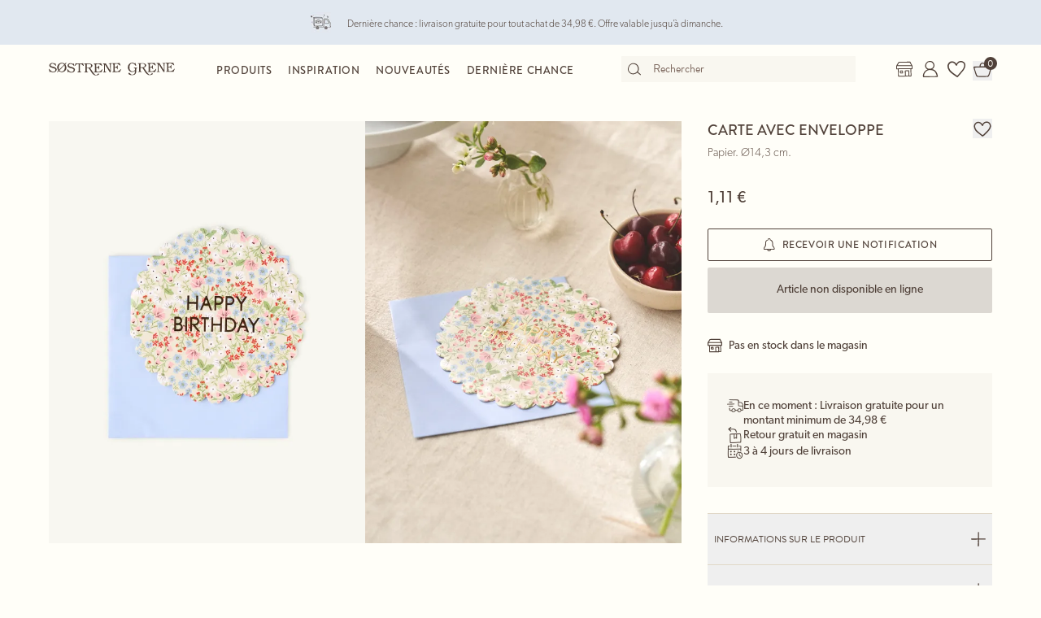

--- FILE ---
content_type: text/html; charset=utf-8
request_url: https://sostrenegrene.com/fr-be/produits/fete/carte-avec-enveloppe-p-74f037af
body_size: 15469
content:

<!DOCTYPE html>
<html lang="fr">
<head>
    <meta charset="utf-8">
    <meta http-equiv="X-UA-Compatible" content="IE=edge">
    <meta name="viewport" content="width=device-width, initial-scale=1">
    <title>Carte avec enveloppe | Papier. &#xD8;14,3 cm. | Off White</title>
    <meta property="og:locale" content="fr_be" />
    <meta property="og:site_name" content="Søstrene Grene" />
    <meta name="p:domain_verify" content="b72a268b193765c834c2a4f9f88ba8ff" />
    <meta property="fb:app_id" content="1956948844558260" />
    
        <meta name="google-site-verification" content="FTcsc7Tn2W5UCkaf-JiJrPi5j_6VWkD3st31O03F8rM" />

        <script type="text/javascript">
            window.cookieInformationCustomConfig = {
                acceptFrequency: 180,
                declineFrequency: 14
            };
        </script>
        <script id="CookieConsent" data-culture="FR" src="https://policy.cookieinformation.com/uc.js" data-cbid="dc0519fa-f470-41d7-8153-6108cb88a31e" type="text/javascript"></script>
        <!-- Google Tag Manager -->
        <script>
            window._etmc = window._etmc || [];
            window.dataLayer = window.dataLayer || [];
            function gtag() {
                dataLayer.push(arguments);
            }
            gtag('consent', 'default', {
                ad_storage: 'denied',
                analytics_storage: 'denied',
                ad_user_data: 'denied',
                ad_personalization: 'denied',
                wait_for_update: 500,
            });
            gtag('set', 'ads_data_redaction', true);
            gtag('set', 'url_passthrough', true); 

            window.dataLayer.push({
                originalLocation: document.location.protocol + '//' +
                    document.location.hostname +
                    document.location.pathname +
                    document.location.search
            });

            window.dataLayer.push({
                event: 'originalVariables',
                LoggedInState: 'LoggedOut',
                pageType: "productDetails"
            });

            <!-- Google Tag Manager -->
            (function(w,d,s,l,i){w[l]=w[l]||[];w[l].push({'gtm.start':
                    new Date().getTime(),event:'gtm.js'});var f=d.getElementsByTagName(s)[0],
                    j=d.createElement(s),dl=l!='dataLayer'?'&l='+l:'';j.async=true;j.src=
                    'https://www.googletagmanager.com/gtm.js?id=' + i + dl; f.parentNode.insertBefore(j, f);
            })(window, document, 'script', 'dataLayer', 'GTM-PHGK3GG');
        </script>
        <!-- End Google Tag Manager -->


    <script type="text/javascript">
//<![CDATA[
var __jsnlog_configure = function (JL) {
JL.setOptions({"clientIP": "3.21.27.39:49056, 3.21.27.39",
"requestId": "400001da-0001-c000-b63f-84710c7967bb",
"enabled": true,
"maxMessages": 2147483647});
var logger0=JL();
logger0.setOptions({"userAgentRegex": "^((?!FBAN\\/FBIOS).)*$"});
}; try { __jsnlog_configure(JL); } catch(e) {};
//]]>
</script>

    <link rel="apple-touch-icon" sizes="180x180" href="https://assets.sostrenegrene.com/client/dist/favicon/apple-touch-icon.png">
    <link rel="icon" type="image/png" sizes="32x32" href="https://assets.sostrenegrene.com/client/dist/favicon/favicon-32x32.png">
    <link rel="icon" type="image/png" sizes="16x16" href="https://assets.sostrenegrene.com/client/dist/favicon/favicon-16x16.png">
    <link rel="manifest" href="https://assets.sostrenegrene.com/client/dist/favicon/site.webmanifest">
    <link rel="mask-icon" href="https://assets.sostrenegrene.com/client/dist/favicon/safari-pinned-tab.svg" color="#504139">
    <link rel="shortcut icon" href="https://assets.sostrenegrene.com/client/dist/favicon/favicon.ico">
    <meta name="msapplication-TileColor" content="#fffef7">
    <meta name="msapplication-config" content="https://assets.sostrenegrene.com/client/dist/favicon/browserconfig.xml">
    <meta name="theme-color" content="#fffef7">
    <link rel="prefetch" href="https://use.typekit.net/lcb5gkz.css" as="style">
    <link rel="stylesheet" href="https://use.typekit.net/lcb5gkz.css">
        <link rel="dns-prefetch" href="https://use.typekit.net" crossorigin>
        <link rel="preconnect" href="https://use.typekit.net" crossorigin>
        <link rel="dns-prefetch" href="https://p.typekit.net" crossorigin>
        <link rel="preconnect" href="https://p.typekit.net" crossorigin>
        <link rel="dns-prefetch" href="https://hello.myfonts.net" crossorigin>
        <link rel="preconnect" href="https://hello.myfonts.net" crossorigin>
        <link rel="dns-prefetch" href="https://cookieinformation.com" crossorigin>
        <link rel="preconnect" href="https://cookieinformation.com" crossorigin>
        <link rel="dns-prefetch" href="https://policy.cookieinformation.com" crossorigin>
        <link rel="preconnect" href="https://policy.cookieinformation.com" crossorigin>
        <link rel="dns-prefetch" href="https://policy.app.cookieinformation.com" crossorigin>
        <link rel="preconnect" href="https://policy.app.cookieinformation.com" crossorigin>
        <link rel="dns-prefetch" href="https://assets.sostrenegrene.com" crossorigin>
        <link rel="preconnect" href="https://assets.sostrenegrene.com" crossorigin>
        <link rel="dns-prefetch" href="https://assets.sostrenegrene.com" crossorigin>
        <link rel="preconnect" href="https://assets.sostrenegrene.com" crossorigin>
        <link rel="dns-prefetch" href="https://s.pinimg.com" crossorigin>
        <link rel="preconnect" href="https://s.pinimg.com" crossorigin>
        <link rel="dns-prefetch" href="https://ct.pinterest.com" crossorigin>
        <link rel="preconnect" href="https://ct.pinterest.com" crossorigin>
        <link rel="dns-prefetch" href="https://connect.facebook.net" crossorigin>
        <link rel="preconnect" href="https://connect.facebook.net" crossorigin>
        <link rel="dns-prefetch" href="https://www.facebook.com" crossorigin>
        <link rel="preconnect" href="https://www.facebook.com" crossorigin>
        <link rel="dns-prefetch" href="https://track.adform.net" crossorigin>
        <link rel="preconnect" href="https://track.adform.net" crossorigin>
        <link rel="dns-prefetch" href="https://www.google.dk" crossorigin>
        <link rel="preconnect" href="https://www.google.dk" crossorigin>
        <link rel="dns-prefetch" href="https://www.google-analytics.com" crossorigin>
        <link rel="preconnect" href="https://www.google-analytics.com" crossorigin>
        <link rel="dns-prefetch" href="https://analytics.google.com" crossorigin>
        <link rel="preconnect" href="https://analytics.google.com" crossorigin>
        <link rel="dns-prefetch" href="https://stats.g.doubleclick.net" crossorigin>
        <link rel="preconnect" href="https://stats.g.doubleclick.net" crossorigin>
        <link rel="dns-prefetch" href="https://www.google.com" crossorigin>
        <link rel="preconnect" href="https://www.google.com" crossorigin>
        <link rel="dns-prefetch" href="https://www.googletagmanager.com" crossorigin>
        <link rel="preconnect" href="https://www.googletagmanager.com" crossorigin>
        <link rel="dns-prefetch" href="https://siteimproveanalytics.com" crossorigin>
        <link rel="preconnect" href="https://siteimproveanalytics.com" crossorigin>
            <link rel="preload" as="script" href="https://assets.sostrenegrene.com/client/dist/assets/main-BrrrDDNT.js" crossorigin />
            <link rel="stylesheet" href="https://assets.sostrenegrene.com/client/dist/assets/index-CPJLypQF.css" />

    <script type="text/javascript" src="/fr-BE/1F48EBEED9BAC6C36AC1DC76790F66AC/dictionary.js"></script>
    <script type="text/javascript" src="/fr-BE/9177db334bae44b4bed500851af85611/legal.js"></script>
    <script type="text/javascript">
            window.mParticle = {
                config: {
                    isDevelopmentMode: false,
                    identityCallback: function (result) { },
                    dataPlan: {
                        planId: 'web',
                        planVersion: 1
                    },
                    v1SecureServiceUrl: 'mp.sostrenegrene.com/webevents/v1/JS/',
                    v2SecureServiceUrl: 'mp.sostrenegrene.com/webevents/v2/JS/',
                    v3SecureServiceUrl: 'mp.sostrenegrene.com/webevents/v3/JS/',
                    configUrl: 'mp.sostrenegrene.com/tags/JS/v2/',
                    identityUrl: 'mp.sostrenegrene.com/identity/v1/',
                    aliasUrl: 'mp.sostrenegrene.com/webevents/v1/identity/'
                },
            };
            (function (t) { window.mParticle = window.mParticle || {}; window.mParticle.EventType = { Unknown: 0, Navigation: 1, Location: 2, Search: 3, Transaction: 4, UserContent: 5, UserPreference: 6, Social: 7, Other: 8 }; window.mParticle.eCommerce = { Cart: {} }; window.mParticle.Identity = {}; window.mParticle.config = window.mParticle.config || {}; window.mParticle.config.rq = []; window.mParticle.config.snippetVersion = 2.3; window.mParticle.ready = function (t) { window.mParticle.config.rq.push(t) }; var e = ["endSession", "logError", "logBaseEvent", "logEvent", "logForm", "logLink", "logPageView", "setSessionAttribute", "setAppName", "setAppVersion", "setOptOut", "setPosition", "startNewSession", "startTrackingLocation", "stopTrackingLocation"]; var o = ["setCurrencyCode", "logCheckout"]; var i = ["identify", "login", "logout", "modify"]; e.forEach(function (t) { window.mParticle[t] = n(t) }); o.forEach(function (t) { window.mParticle.eCommerce[t] = n(t, "eCommerce") }); i.forEach(function (t) { window.mParticle.Identity[t] = n(t, "Identity") }); function n(e, o) { return function () { if (o) { e = o + "." + e } var t = Array.prototype.slice.call(arguments); t.unshift(e); window.mParticle.config.rq.push(t) } } var dpId, dpV, config = window.mParticle.config, env = config.isDevelopmentMode ? 1 : 0, dbUrl = "?env=" + env, dataPlan = window.mParticle.config.dataPlan; dataPlan && (dpId = dataPlan.planId, dpV = dataPlan.planVersion, dpId && (dpV && (dpV < 1 || dpV > 1e3) && (dpV = null), dbUrl += "&plan_id=" + dpId + (dpV ? "&plan_version=" + dpV : ""))); var mp = document.createElement("script"); mp.type = "text/javascript"; mp.async = true; mp.src = "https://mp.sostrenegrene.com/tags/JS/v2/" + t + "/mparticle.js" + dbUrl; var c = document.getElementsByTagName("script")[0]; c.parentNode.insertBefore(mp, c) }
        )("eu1-749e7f6b5e5e6f438c8e26b1772ce4a0");
    </script>

    <script>
        try {
            document.fonts.forEach(function (f) {
                f.family.indexOf('Serendipity') !== -1 && f.load();
            });
        } catch (e) { }
    </script>
</head>
<body class="bg-white-100">
    <script>
        window.vertica = {
            pageData: {"messages":{"productIds":null},"entity":{"id":161427,"provider":"pim"},"metadata":{"navigationTitle":"Carte avec enveloppe","seoTitle":"Carte avec enveloppe | Papier. Ø14,3 cm. | Off White","seoDescription":"Des vœux qui viennent du cœur","seoImage":null,"url":"https://sostrenegrene.com/fr-be/produits/fete/carte-avec-enveloppe-p-74f037af","index":false,"id":"74f037af","languages":[{"language":"da-DK","url":"https://sostrenegrene.com/da/produkter/fest/kort-med-konvolut-p-74f037af"},{"language":"en-GB","url":"https://sostrenegrene.com/en-gb/products/party/card-with-envelope-p-74f037af"},{"language":"fr-FR","url":"https://sostrenegrene.com/fr/produits/fete/carte-avec-enveloppe-p-74f037af"},{"language":"nl-NL","url":"https://sostrenegrene.com/nl/producten/feest/kaart-met-envelop-p-74f037af"},{"language":"nl-BE","url":"https://sostrenegrene.com/nl-be/producten/feest/kaart-met-envelop-p-74f037af"},{"language":"fr-BE","url":"https://sostrenegrene.com/fr-be/produits/fete/carte-avec-enveloppe-p-74f037af"},{"language":"nb-NO","url":"https://sostrenegrene.com/no/produkter/fest/kort-med-konvolutt-p-74f037af"},{"language":"sv-SE","url":"https://sostrenegrene.com/se/produkter/party/kort-med-kuvert-p-74f037af"},{"language":"en-IE","url":"https://sostrenegrene.com/ie/products/party/card-with-envelope-p-74f037af"},{"language":"fr-CH","url":"https://sostrenegrene.com/fr-ch/produits/fete/carte-avec-enveloppe-p-74f037af"},{"language":"de-CH","url":"https://sostrenegrene.com/de-ch/produkte/party/karte-mit-umschlag-p-74f037af"},{"language":"de-DE","url":"https://sostrenegrene.com/de/produkte/party/karte-mit-umschlag-p-74f037af"},{"language":"de-AT","url":"https://sostrenegrene.com/at/produkte/party/karte-mit-umschlag-p-74f037af"}]},"tracking":{"contentTypeId":1067,"contentId":1069,"contentGroupName":"productDetails_Product","contentGroupId":"1067_1069"},"navigation":{"breadcrumb":[{"name":"Søstrene Grene","url":"/fr-be"},{"name":"Produits","url":"/fr-be/produits"},{"name":"Fête","url":"/fr-be/produits/fete-c-8305"}],"fullBreadCrumb":[{"name":"Søstrene Grene","url":"/fr-be"},{"name":"Produits","url":"/fr-be/produits"},{"name":"Fête","url":"/fr-be/produits/fete-c-8305"},{"name":"Emballages cadeaux","url":"/fr-be/produits/emballages-cadeaux-c-8376"},{"name":"Cartes","url":"/fr-be/produits/cartes-c-8386"}]},"showChatbot":true,"showWatermelonChatbot":true,"isKreaContext":false,"jsonContent":{"alias":"productDetails","content":{"details":{"id":"74f037af","identifiers":{"pim":161427,"categories":["3","34","344"],"series":null,"brand":null},"name":"Carte avec enveloppe","subtitle":"Papier. Ø14,3 cm.","favoritedBy":null,"description":"La carte et l’enveloppe des sœurs sont certifiées 100 % FSC®. Envoyez vos vœux à vos proches avec une carte manuscrite.","annaAndClaraText":{"title":"Des vœux qui viennent du cœur","description":"Anna et Clara ont toujours eu un penchant pour la correspondance manuscrite. « Un message écrit à la main est un geste incroyablement tendre », estime Clara. « Surtout sur une belle carte, comme celle-ci. » "},"seriesId":null,"brand":null,"availability":{"status":4,"availableAt":null},"uniqueSellingPoints":[{"type":"FreeShipping","logo":{"svg":{"focalPoint":{"left":0.59619140625,"top":0.44791666666666669},"map":null,"width":96,"height":96,"aspectRatio":1.0,"extension":null,"config":null,"videoId":null,"altText":null,"type":0,"imageType":0,"mediaUrlConfig":{"cdnBaseUrl":"https://contenthub-media.sostrenegrene.com/cdn-cgi/image","sourceUrl":"media/vznjos35/png_delivery.png"},"id":0,"name":null,"url":"https://grene-prod-contenthub-media.azureedge.net/vznjos35/png_delivery.png"},"png":{"focalPoint":{"left":0.59619140625,"top":0.44791666666666669},"map":null,"width":96,"height":96,"aspectRatio":1.0,"extension":null,"config":null,"videoId":null,"altText":null,"type":0,"imageType":0,"mediaUrlConfig":{"cdnBaseUrl":"https://contenthub-media.sostrenegrene.com/cdn-cgi/image","sourceUrl":"media/vznjos35/png_delivery.png"},"id":0,"name":null,"url":"https://grene-prod-contenthub-media.azureedge.net/vznjos35/png_delivery.png"}},"text":"En ce moment : Livraison gratuite pour un montant minimum de 34,98 €","link":null,"trackingId":"freeShippingUsp"},{"type":"FreeReturnToStore","logo":{"svg":{"focalPoint":{"left":0.5,"top":0.5},"map":null,"width":96,"height":96,"aspectRatio":1.0,"extension":null,"config":null,"videoId":null,"altText":null,"type":0,"imageType":0,"mediaUrlConfig":{"cdnBaseUrl":"https://contenthub-media.sostrenegrene.com/cdn-cgi/image","sourceUrl":"media/nuup1tot/png-return.png"},"id":0,"name":null,"url":"https://grene-prod-contenthub-media.azureedge.net/nuup1tot/png-return.png"},"png":{"focalPoint":{"left":0.5,"top":0.5},"map":null,"width":96,"height":96,"aspectRatio":1.0,"extension":null,"config":null,"videoId":null,"altText":null,"type":0,"imageType":0,"mediaUrlConfig":{"cdnBaseUrl":"https://contenthub-media.sostrenegrene.com/cdn-cgi/image","sourceUrl":"media/nuup1tot/png-return.png"},"id":0,"name":null,"url":"https://grene-prod-contenthub-media.azureedge.net/nuup1tot/png-return.png"}},"text":"Retour gratuit en magasin","link":null,"trackingId":"FreeReturninStoreUsp"},{"type":"All","logo":{"svg":{"focalPoint":{"left":0.5,"top":0.5},"map":null,"width":96,"height":96,"aspectRatio":1.0,"extension":null,"config":null,"videoId":null,"altText":null,"type":0,"imageType":0,"mediaUrlConfig":{"cdnBaseUrl":"https://contenthub-media.sostrenegrene.com/cdn-cgi/image","sourceUrl":"media/35bl55f4/png-calender-time.png"},"id":0,"name":null,"url":"https://grene-prod-contenthub-media.azureedge.net/35bl55f4/png-calender-time.png"},"png":{"focalPoint":{"left":0.5,"top":0.5},"map":null,"width":96,"height":96,"aspectRatio":1.0,"extension":null,"config":null,"videoId":null,"altText":null,"type":0,"imageType":0,"mediaUrlConfig":{"cdnBaseUrl":"https://contenthub-media.sostrenegrene.com/cdn-cgi/image","sourceUrl":"media/35bl55f4/png-calender-time.png"},"id":0,"name":null,"url":"https://grene-prod-contenthub-media.azureedge.net/35bl55f4/png-calender-time.png"}},"text":"3 à 4 jours de livraison","link":null,"trackingId":"DeliveryDaysUsp"}],"information":[{"name":"LivraisonEtRetours","title":"Livraison et retours","sections":[{"value":"<p>Le délai de livraison estimé, une fois la confirmation de commande reçue, est de 4 à 6 jours ouvrables. Le délai de livraison estimé peut varier durant les périodes de pointe. <strong>Nous livrons uniquement en Belgique.</strong></p>","icons":null,"links":[{"url":"https://sostrenegrene.com/fr-be/service-client/livraison","text":"Lire plus","type":0,"anchorOrQuerystring":null,"target":null}],"type":2,"header":"Livraison"},{"value":"<p>Vous pouvez retourner votre achat effectué en ligne jusqu’à 30 jours après réception du colis. Les frais de retour sont à votre charge. Si vous utilisez l’étiquette de retour joint dans le colis, 5,98 € seront déduits de votre solde. <br><br>Il est également possible de retourner votre achat effectué en ligne dans un magasin Søstrene Grene. Nous vous demandons seulement d’apporter votre bon de livraison rempli avec le motif de remboursement ainsi que le ou les articles que vous souhaitez retourner.</p>\n<p>Les aliments ne sont pas échangeables pour des raisons d'hygiène.</p>\n<p> </p>\n<p>Veuillez noter que les cadeaux de Noël achetés chez Søstrene Grene entre le 22 octobre et le 23 décembre de l’année en cours peuvent être échangés jusqu’au 15 janvier de l’année suivante.</p>","icons":null,"links":[{"url":"https://sostrenegrene.com/fr/service-client/retour-et-reclamation","text":"Lire plus","type":0,"anchorOrQuerystring":null,"target":null}],"type":2,"header":"Retours"}],"trackingId":"accordionDeliveryReturnConditions"},{"name":"ÀProposDeSøstreneGrene","title":"À propos de Søstrene Grene","sections":[{"value":"<p>Søstrene Grene est une entreprise danoise qui compte plus de 300 magasins dans le monde. Les sœurs fictives, Anna et Clara, font partie de l'histoire depuis la création du magasin en 1973.<br><br>Nous proposons une large gamme de produits, notamment des articles de décoration, des ustensiles de cuisine et des articles de bricolage - relevant de la tradition du design scandinave et toujours à des prix abordables.</p>","icons":null,"links":[{"url":"https://sostrenegrene.com/fr-be/anna-et-clara","text":"Lire plus","type":0,"anchorOrQuerystring":null,"target":null}],"type":2,"header":"Bienvenue chez Søstrene Grene"}],"trackingId":"about-sosg-test"}],"variantInfo":null,"variants":[{"sku":"507322-028","isFavorite":null,"availability":{"status":4,"availableAt":null},"pricing":{"vat":{"amount":21.0,"formatted":"21 %"},"unit":{"amount":1.11,"formatted":"1,11 €"},"comparison":null,"ecoCharge":null,"package":null,"packageComparison":null,"packageDescriptionLabel":null},"inventory":{"inStock":0,"description":null,"state":20,"inStores":{"status":1,"description":"Pas en stock dans le magasin"},"productId":"74f037af","sku":"507322-028"},"color":{"type":0,"name":"Off White","luminance":1,"codes":["#E3E1DB"]},"media":[{"focalPoint":null,"map":null,"width":0,"height":0,"aspectRatio":null,"extension":null,"config":null,"videoId":null,"altText":null,"type":0,"imageType":1,"mediaUrlConfig":{"cdnBaseUrl":"https://media.sostrenegrene.com/cdn-cgi/image","sourceUrl":"catalog/180444-1-507322-028_pack_a.png"},"id":0,"name":null,"url":"https://grene-prod-omni.azureedge.net/catalog/180444-1-507322-028_pack_a.png"},{"focalPoint":null,"map":null,"width":5677,"height":7569,"aspectRatio":0.75,"extension":null,"config":null,"videoId":null,"altText":null,"type":0,"imageType":2,"mediaUrlConfig":{"cdnBaseUrl":"https://media.sostrenegrene.com/cdn-cgi/image","sourceUrl":"catalog/180759-1-507322-028_miljo_a.jpg"},"id":0,"name":null,"url":"https://grene-prod-omni.azureedge.net/catalog/180759-1-507322-028_miljo_a.jpg"}],"information":[{"name":"ProductInformation","title":"Informations sur le produit","sections":[{"value":[{"value":{"amount":15.0,"unit":"Centimeter","formatted":"15 cm"},"key":"Longueur","type":6},{"value":{"amount":15.0,"unit":"Centimeter","formatted":"15 cm"},"key":"Largeur","type":6},{"value":{"amount":14.3,"unit":"Centimeter","formatted":"14,3 cm"},"key":"Diamètre","type":6},{"value":{"amount":12.0,"unit":"Gram","formatted":"12 g"},"key":"Poids net","type":6}],"type":0,"header":"Dimensions produit"},{"value":"La carte et l’enveloppe des sœurs sont certifiées 100 % FSC®. Envoyez vos vœux à vos proches avec une carte manuscrite.","icons":null,"links":null,"type":2,"header":"Description du produit"},{"value":[{"value":["Off White"],"key":"Couleur","type":1},{"value":["Papier"],"key":"Matériaux","type":1},{"value":"CN","key":"Pays d'origine","type":0},{"value":{"amount":12.0,"unit":"Gram","formatted":"12 g"},"key":"Poids net","type":6},{"value":"507322-028","key":"Numéro d'article","type":0}],"type":0,"header":"Caractéristiques"}],"trackingId":"accordionProductInformation"}],"labelling":[{"category":0,"name":"Certifications","labels":[{"description":"FSC® 100% Papier garantit que le produit est fabriqué à partir de papier entièrement issu de forêts certifiées FSC et gérées de manière responsable.","link":{"url":"https://sostrenegrene.com/fr/responsabilite/produits","text":"Lire plus","type":0,"anchorOrQuerystring":null,"target":null},"type":0,"icon":{"focalPoint":null,"map":null,"width":172,"height":192,"aspectRatio":0.9,"extension":null,"config":null,"videoId":null,"altText":null,"type":0,"imageType":1,"mediaUrlConfig":{"cdnBaseUrl":"https://media.sostrenegrene.com/cdn-cgi/image","sourceUrl":"catalog/156119-2-fsc.png"},"id":0,"name":null,"url":"https://grene-prod-omni.azureedge.net/catalog/156119-2-fsc.png"},"name":"FSC® 100% Papier","subtitle":"FSC® 100% Papier","caption":null,"customLabelText":null,"id":"FSCPaper"}]}],"ecoCharge":null,"sortedMedia":[{"focalPoint":null,"map":null,"width":0,"height":0,"aspectRatio":null,"extension":null,"config":null,"videoId":null,"altText":null,"type":0,"imageType":1,"mediaUrlConfig":{"cdnBaseUrl":"https://media.sostrenegrene.com/cdn-cgi/image","sourceUrl":"catalog/180444-1-507322-028_pack_a.png"},"id":0,"name":null,"url":"https://grene-prod-omni.azureedge.net/catalog/180444-1-507322-028_pack_a.png"},{"focalPoint":null,"map":null,"width":5677,"height":7569,"aspectRatio":0.75,"extension":null,"config":null,"videoId":null,"altText":null,"type":0,"imageType":2,"mediaUrlConfig":{"cdnBaseUrl":"https://media.sostrenegrene.com/cdn-cgi/image","sourceUrl":"catalog/180759-1-507322-028_miljo_a.jpg"},"id":0,"name":null,"url":"https://grene-prod-omni.azureedge.net/catalog/180759-1-507322-028_miljo_a.jpg"}],"variantName":"Off White","seoTitle":"Carte avec enveloppe | Papier. Ø14,3 cm. | Off White","notForSale":false,"fetchRecommendationsOnVariantChange":false,"allowRemindMe":true,"productModules":[]}],"additionalShippingInfo":null,"projects":[],"tracking":{"categoryIds":["3","34","344"],"primaryCategoryId":"344","shortDescription":"Des vœux qui viennent du cœur","shortDescriptionLength":29,"descriptionLength":119,"brand":null,"labelling":"FSCPaper","categoryLevel1":"Party","categoryLevel2":"Gift wrapping","categoryLevel3":"Cards"},"marketNames":{"da-DK":"Kort med konvolut","en-GB":"Card with envelope","fr-FR":"Carte avec enveloppe","nl-NL":"Kaart met envelop","nl-BE":"Kaart met envelop","fr-BE":"Carte avec enveloppe","nb-NO":"Kort med konvolutt","sv-SE":"Kort med kuvert","en-IE":"Card with envelope","fr-CH":"Carte avec enveloppe","de-CH":"Karte mit Umschlag","de-DE":"Karte mit Umschlag","de-AT":"Karte mit Umschlag"},"categoryIds":["3","34","344"],"campaignIds":[22000],"directUrl":"/fr-be/produits/fete/carte-avec-enveloppe-p-74f037af","hrefLangUrls":{"da-DK":"https://sostrenegrene.com/da/produkter/fest/kort-med-konvolut-p-74f037af","en-GB":"https://sostrenegrene.com/en-gb/products/party/card-with-envelope-p-74f037af","fr-FR":"https://sostrenegrene.com/fr/produits/fete/carte-avec-enveloppe-p-74f037af","nl-NL":"https://sostrenegrene.com/nl/producten/feest/kaart-met-envelop-p-74f037af","nl-BE":"https://sostrenegrene.com/nl-be/producten/feest/kaart-met-envelop-p-74f037af","fr-BE":"https://sostrenegrene.com/fr-be/produits/fete/carte-avec-enveloppe-p-74f037af","nb-NO":"https://sostrenegrene.com/no/produkter/fest/kort-med-konvolutt-p-74f037af","sv-SE":"https://sostrenegrene.com/se/produkter/party/kort-med-kuvert-p-74f037af","en-IE":"https://sostrenegrene.com/ie/products/party/card-with-envelope-p-74f037af","fr-CH":"https://sostrenegrene.com/fr-ch/produits/fete/carte-avec-enveloppe-p-74f037af","de-CH":"https://sostrenegrene.com/de-ch/produkte/party/karte-mit-umschlag-p-74f037af","de-DE":"https://sostrenegrene.com/de/produkte/party/karte-mit-umschlag-p-74f037af","de-AT":"https://sostrenegrene.com/at/produkte/party/karte-mit-umschlag-p-74f037af"},"fullCategoryList":[{"3":{"pimId":"3","name":"Fête","parentCategoryId":null,"url":"/fr-be/produits/fete/","urlIdentifier":"-c-8305","hrefLangDictionary":{"da-DK":"/da/produkter/fest/","de-DE":"/de/produkte/party/","fr-FR":"/fr/produits/fete/","nb-NO":"/no/produkter/fest/","nl-NL":"/nl/producten/feest/","sv-SE":"/se/produkter/party/","en-GB":"/en-gb/products/party/","de-AT":"/at/produkte/party/","de-CH":"/de-ch/produkte/party/","en-IE":"/ie/products/party/","fr-BE":"/fr-be/produits/fete/","fr-CH":"/fr-ch/produits/fete/","nl-BE":"/nl-be/producten/feest/","fi-FI":"/fi/tuotteet/juhlat/"}},"34":{"pimId":"34","name":"Emballages cadeaux","parentCategoryId":"3","url":"/fr-be/produits/emballages-cadeaux/","urlIdentifier":"-c-8376","hrefLangDictionary":{"da-DK":"/da/produkter/gaveindpakning/","de-DE":"/de/produkte/geschenkverpackung/","fr-FR":"/fr/produits/emballages-cadeaux/","nb-NO":"/no/produkter/gaveinnpakning/","nl-NL":"/nl/producten/geschenkverpakkingen/","sv-SE":"/se/produkter/presentinslagning/","en-GB":"/en-gb/products/gift-wrapping/","de-AT":"/at/produkte/geschenkverpackung/","de-CH":"/de-ch/produkte/geschenkverpackung/","en-IE":"/ie/products/gift-wrapping/","fr-BE":"/fr-be/produits/emballages-cadeaux/","fr-CH":"/fr-ch/produits/emballages-cadeaux/","nl-BE":"/nl-be/producten/geschenkverpakkingen/","fi-FI":"/fi/tuotteet/lahjapaketointi/"}},"344":{"pimId":"344","name":"Cartes","parentCategoryId":"34","url":"/fr-be/produits/cartes/","urlIdentifier":"-c-8386","hrefLangDictionary":{"da-DK":"/da/produkter/kort/","de-DE":"/de/produkte/karten/","fr-FR":"/fr/produits/cartes/","nb-NO":"/no/produkter/kort/","nl-NL":"/nl/producten/kaarten/","sv-SE":"/se/produkter/kort/","en-GB":"/en-gb/products/cards/","de-AT":"/at/produkte/karten/","de-CH":"/de-ch/produkte/karten/","en-IE":"/ie/products/cards/","fr-BE":"/fr-be/produits/cartes/","fr-CH":"/fr-ch/produits/cartes/","nl-BE":"/nl-be/producten/kaarten/","fi-FI":"/fi/tuotteet/kortit/"}}},{"3":{"pimId":"3","name":"Fête","parentCategoryId":null,"url":"/fr-be/produits/fete/","urlIdentifier":"-c-8305","hrefLangDictionary":{"da-DK":"/da/produkter/fest/","de-DE":"/de/produkte/party/","fr-FR":"/fr/produits/fete/","nb-NO":"/no/produkter/fest/","nl-NL":"/nl/producten/feest/","sv-SE":"/se/produkter/party/","en-GB":"/en-gb/products/party/","de-AT":"/at/produkte/party/","de-CH":"/de-ch/produkte/party/","en-IE":"/ie/products/party/","fr-BE":"/fr-be/produits/fete/","fr-CH":"/fr-ch/produits/fete/","nl-BE":"/nl-be/producten/feest/","fi-FI":"/fi/tuotteet/juhlat/"}},"34":{"pimId":"34","name":"Emballages cadeaux","parentCategoryId":"3","url":"/fr-be/produits/emballages-cadeaux/","urlIdentifier":"-c-8376","hrefLangDictionary":{"da-DK":"/da/produkter/gaveindpakning/","de-DE":"/de/produkte/geschenkverpackung/","fr-FR":"/fr/produits/emballages-cadeaux/","nb-NO":"/no/produkter/gaveinnpakning/","nl-NL":"/nl/producten/geschenkverpakkingen/","sv-SE":"/se/produkter/presentinslagning/","en-GB":"/en-gb/products/gift-wrapping/","de-AT":"/at/produkte/geschenkverpackung/","de-CH":"/de-ch/produkte/geschenkverpackung/","en-IE":"/ie/products/gift-wrapping/","fr-BE":"/fr-be/produits/emballages-cadeaux/","fr-CH":"/fr-ch/produits/emballages-cadeaux/","nl-BE":"/nl-be/producten/geschenkverpakkingen/","fi-FI":"/fi/tuotteet/lahjapaketointi/"}},"344":{"pimId":"344","name":"Cartes","parentCategoryId":"34","url":"/fr-be/produits/cartes/","urlIdentifier":"-c-8386","hrefLangDictionary":{"da-DK":"/da/produkter/kort/","de-DE":"/de/produkte/karten/","fr-FR":"/fr/produits/cartes/","nb-NO":"/no/produkter/kort/","nl-NL":"/nl/producten/kaarten/","sv-SE":"/se/produkter/kort/","en-GB":"/en-gb/products/cards/","de-AT":"/at/produkte/karten/","de-CH":"/de-ch/produkte/karten/","en-IE":"/ie/products/cards/","fr-BE":"/fr-be/produits/cartes/","fr-CH":"/fr-ch/produits/cartes/","nl-BE":"/nl-be/producten/kaarten/","fi-FI":"/fi/tuotteet/kortit/"}}}],"campaign":null},"supplementaryTitle":null}}},
            searchContext: {"batchSearchResultUrl":"/fr-be/chercher"},
            footerNavigation: {"linkGroupAboveGraphics":[{"title":"Thèmes populaires","links":[{"name":"Fête d’anniversaire pour enfant","target":null,"url":"/fr-be/inspiration/fete-d-anniversaire-pour-enfant-t-1321"},{"name":"Carnaval","target":null,"url":"/fr-be/inspiration/carnaval-t-1322"},{"name":"Halloween","target":null,"url":"/fr-be/inspiration/halloween-t-4598"},{"name":"Pâques","target":null,"url":"/fr-be/inspiration/paques-t-4600"},{"name":"Mariage","target":null,"url":"/fr-be/inspiration/mariage-t-4597"},{"name":"Fête de baptême et « baby shower »","target":null,"url":"/fr-be/inspiration/bapteme-t-4599"},{"name":"Fête en extérieur","target":null,"url":"/fr-be/inspiration/fete-en-exterieur-t-4602"},{"name":"Merveilleux espace extérieur","target":null,"url":"/fr-be/inspiration/merveilleux-espace-exterieur-t-10535"},{"name":"Murs créatifs","target":null,"url":"/fr-be/inspiration/murs-creatifs-t-10544"},{"name":"Rangement et praticités","target":null,"url":"/fr-be/inspiration/rangement-et-praticites-t-10539"}],"noFollow":false,"trackingName":""},{"title":"Projets DIY","links":[{"name":"Tricot","target":null,"url":"fr-be/inspiration/tricot-h-1712"},{"name":"Crochet","target":null,"url":"/fr-be/inspiration/crochet-h-4796"},{"name":"Emballage cadeau","target":null,"url":"/fr-be/inspiration/emballage-cadeau-h-1405"},{"name":"Intérieur et décoration","target":null,"url":"/fr-be/inspiration/interieur-et-decoration-h-1387"},{"name":"Créativité des enfants","target":null,"url":"/fr-be/inspiration/creativite-des-enfants-h-1619"},{"name":"Pelotes et couture","target":null,"url":"/fr-be/inspiration/pelotes-et-couture-h-4801"},{"name":"Bijoux et accessoires","target":null,"url":"/fr-be/inspiration/bijoux-et-accessoires-h-1372"},{"name":"Recyclage créatif","target":null,"url":"/fr-be/inspiration/recyclage-creatif-h-4794"},{"name":"Peinture et dessin","target":null,"url":"/fr-be/inspiration/peinture-et-dessin-h-4750"},{"name":"Perles à repasser","target":null,"url":"/fr-be/inspiration/perles-a-repasser-h-4816"}],"noFollow":false,"trackingName":""}],"graphicsDesktop":{"focalPoint":{"left":0.5,"top":0.5},"map":null,"width":0,"height":0,"aspectRatio":null,"extension":"svg","config":null,"videoId":null,"altText":null,"type":3,"imageType":null,"mediaUrlConfig":{"cdnBaseUrl":"https://assets.sostrenegrene.com/cdn-cgi/image","sourceUrl":"media/uzwdwfs0/footer_desktop_2024.svg"},"id":23486,"name":"Footer Desktop 2024","url":"https://assets.sostrenegrene.com/media/uzwdwfs0/footer_desktop_2024.svg"},"graphicsMobile":{"focalPoint":{"left":0.5,"top":0.5},"map":null,"width":0,"height":0,"aspectRatio":null,"extension":"svg","config":null,"videoId":null,"altText":null,"type":3,"imageType":null,"mediaUrlConfig":{"cdnBaseUrl":"https://assets.sostrenegrene.com/cdn-cgi/image","sourceUrl":"media/45be1guy/footer_mobil_2024.svg"},"id":23487,"name":"Footer Mobil 2024","url":"https://assets.sostrenegrene.com/media/45be1guy/footer_mobil_2024.svg"},"linkGroupBelowGraphics":[{"title":"Découvrir","links":[{"name":"Maison","target":null,"url":"/fr-be/produits/maison"},{"name":"Créativité","target":null,"url":"/fr-be/produits/creativite"},{"name":"Fournitures de bureau","target":null,"url":"/fr-be/produits/fournitures-de-bureau"},{"name":"Enfant","target":null,"url":"/fr-be/produits/enfant"},{"name":"Accessoires","target":null,"url":"/fr-be/produits/accessoires"},{"name":"Beauté","target":null,"url":"/fr-be/produits/beaute"},{"name":"Fils et travaux d’aiguille","target":null,"url":"/fr-be/produits/fils-et-travaux-daiguille"},{"name":"Bonnes affaires","target":null,"url":"/fr-be/landing/bonnes-affaires"},{"name":"Dernière chance","target":null,"url":"/fr-be/landing/derniere-chance"},{"name":"Pâques","target":"","url":"https://sostrenegrene.com/fr-be/produits/paques-c-10507"},{"name":"Noël","target":"","url":"https://sostrenegrene.com/fr-be/produits/noel-c-8574"}],"noFollow":false,"trackingName":""},{"title":"Suivez Anna et Clara","links":[{"name":"Facebook","target":"_blank","url":"https://www.facebook.com/sostrenegreneBE"},{"name":"Pinterest","target":"_blank","url":"https://www.pinterest.com/sostrenegrenes/"},{"name":"Instagram","target":"_blank","url":"https://www.instagram.com/sostrenegrene"},{"name":"TikTok","target":"_blank","url":"https://www.tiktok.com/@sostrenegrene"},{"name":"LinkedIn","target":"_blank","url":"https://www.linkedin.com/company/sostrene-grenes-import-a-s"},{"name":"YouTube","target":null,"url":"https://www.youtube.com/user/sostrenegrene"},{"name":"Threads","target":null,"url":"https://www.threads.net/@sostrenegrene"}],"noFollow":false,"trackingName":""},{"title":"Søstrene Grene","links":[{"name":"Anna et Clara","target":null,"url":"/fr-be/anna-et-clara"},{"name":"Responsabilité","target":null,"url":"/fr-be/responsabilite"},{"name":"Politique de confidentialité","target":null,"url":"/fr-be/politique-de-confidentialite"},{"name":"Press kit","target":"_blank","url":"https://press.sostrenegrene.com"},{"name":"Carrière en magasin","target":"_blank","url":"https://jobs.sostrenegrene.com/fr"},{"name":"Carrière au siège","target":"_blank","url":"https://career.sostrenegrene.com/"},{"name":"Rappel de produits","target":"_blank","url":"https://press.sostrenegrene.com/recalls/"},{"name":"Magasins","target":null,"url":"/fr-be/magasins"},{"name":"Déclaration UE de conformité","target":null,"url":"/fr-be/declaration-ue-de-conformite"}],"noFollow":false,"trackingName":""},{"title":"Service client","links":[{"name":"Contact","target":null,"url":"/fr-be/service-client"},{"name":"FAQ","target":null,"url":"/fr-be/faq"},{"name":"Livraison","target":null,"url":"/fr-be/service-client/livraison"},{"name":"Réclamation et retour","target":null,"url":"/fr-be/service-client/retour-et-reclamation"},{"name":"Conditions générales","target":null,"url":"/fr-be/conditions-generales"},{"name":"Politique de cookies","target":null,"url":"/fr-be/politique-de-cookies"},{"name":"Pixel avertissement","target":null,"url":"/fr-be/service-client/pixel-avertissement"},{"name":"Termes et conditions du concours","target":null,"url":"/fr-be/service-client/termes-et-conditions-du-concours"},{"name":"B2B","target":null,"url":"/fr-be/landing/b2b"}],"noFollow":false,"trackingName":""}],"appInfoBlockText":"Explorez l’application Søstrene Grene pour vous inspirer et découvrir de merveilleux produits","appInfoBlockImage":{"focalPoint":{"left":0.5,"top":0.5},"map":null,"width":375,"height":2656,"aspectRatio":null,"extension":"png","config":null,"videoId":null,"altText":"","type":3,"imageType":null,"mediaUrlConfig":{"cdnBaseUrl":"https://assets.sostrenegrene.com/cdn-cgi/image","sourceUrl":"media/2owfur03/fr_app_content_-footer_-web_januar2023.png"},"id":14572,"name":"FR App Content Footer Web Januar2023","url":"https://assets.sostrenegrene.com/media/2owfur03/fr_app_content_-footer_-web_januar2023.png"},"annaAndClaraBlockText":"Tandis qu'Anna est une esthète créative, Clara est pratique et organisée. Ensemble, les deux sœurs représentent tout ce que Søstrene Grene a à offrir.","annaAndClaraBlockLink":{"name":"Apprenez à connaître Anna et Clara","target":null,"url":"/fr-be/anna-et-clara"},"annaAndClaraBlockTitle":"Qui sont Anna et Clara ?"},
            kreaHeaderNavigation: null,
            kreaFooterNavigation: null,
            kreaNewsletterSignupConsentText: "",
            kreaPrivacyPolicyUrl: null,
            isKreaContext: false,
            pageDisclaimer : "",
            serverCultures: [{"name":"Österreich","language":"Deutsch","url":"/at","isoCode":"de-AT"},{"name":"Belgique","language":"Français","url":"/fr-be","isoCode":"fr-BE"},{"name":"België","language":"Nederlands","url":"/nl-be","isoCode":"nl-BE"},{"name":"Schweiz","language":"Deutsch","url":"/de-ch","isoCode":"de-CH"},{"name":"Suisse","language":"Français","url":"/fr-ch","isoCode":"fr-CH"},{"name":"Danmark","language":"Dansk","url":"/da","isoCode":"da-DK"},{"name":"Deutschland","language":"Deutsch","url":"/de","isoCode":"de-DE"},{"name":"Suomi","language":"Suomen kieli","url":"/fi","isoCode":"fi-FI"},{"name":"France","language":"Français","url":"/fr","isoCode":"fr-FR"},{"name":"United Kingdom","language":"English","url":"/en-gb","isoCode":"en-GB"},{"name":"Ireland","language":"English","url":"/ie","isoCode":"en-IE"},{"name":"Nederland","language":"Nederlands","url":"/nl","isoCode":"nl-NL"},{"name":"Norge","language":"Norsk","url":"/no","isoCode":"nb-NO"},{"name":"Sverige","language":"Svenska","url":"/se","isoCode":"sv-SE"}],
            culture: "fr-BE",
            language: "fr",
            market: "BE",
            enableStoreInventory: true,
            mfl10Enabled: true,
            enableGeoCoding: false,
            enableBackendPurchaseTracking: false,
            enableReceiptHero: false,
            marketUrl: "/fr-be",
            currencyCode: "EUR", 
            storeListUrl: "/fr-be/magasins",
            baseUrl: "sostrenegrene.com",
            cdnUrl: "https://assets.sostrenegrene.com",
            isProduction: true,
            checkoutContext: {
                hasCheckout: true,
                checkoutUrl: "/fr-be/caisse",
                checkoutTermsUrl: "/fr-be/conditions-generales",
                disableLoginPromotion: false,
                validatePostalCodeAndCity: true,
                deliveryInfoUrl: "/fr-be/service-client/livraison",
                footerInformation: [{"icon":"https://assets.sostrenegrene.com/media/tfpmbsht/delivery.svg","title":"Livraison et retours","text":"<p><strong>Livraison</strong></p>\n<p>Le délai de livraison estimé, une fois la confirmation de commande reçue, est de 3 à 4 jours ouvrables. Le délai de livraison estimé peut varier durant les périodes de pointe. <strong>Nous livrons uniquement en Belgique.</strong></p>\n<p><a rel=\"noopener\" href=\"/fr-be/service-client/livraison\" target=\"_blank\" title=\"Livraison\">Lire plus</a></p>\n<p><strong><br />Retours</strong></p>\n<p>Vous pouvez retourner votre achat effectué en ligne jusqu’à 30 jours après réception du colis. Les frais de retour sont à votre charge. Si vous utilisez l’étiquette de retour joint dans le colis, 5,98 € seront déduits de votre solde. <br /><br />Il est également possible de retourner votre achat effectué en ligne dans un magasin Søstrene Grene. Nous vous demandons seulement d’apporter votre bon de livraison rempli avec le motif de remboursement ainsi que le ou les articles que vous souhaitez retourner.</p>\n<p>Les aliments ne sont pas échangeables pour des raisons d'hygiène.</p>\n<p><a rel=\"noopener\" href=\"/fr-be/service-client/retour-et-reclamation\" target=\"_blank\" title=\"Retour et réclamation\">Lire plus</a></p>"},{"icon":"https://assets.sostrenegrene.com/media/g2fo0mdt/lock.svg","title":"Sécurité","text":"<p>Lorsque vous payez par carte sur sostrenegrene.com et dans l'application de Søstrene Grene, seul le partenaire certifié PCI de Søstrene Grene - et non Søstrene Grene - aura accès aux informations de votre carte. Le traitement des informations de votre carte n'est donc qu'une affaire entre vous et le partenaire certifié PCI de Søstrene Grene, bien que cela se fasse sur sostrenegrene.com ou dans l'application de Søstrene Grene.</p>"}],
                upsaleStepUrl: "/fr-be/caisse/de-seduisantes-trouvailles"
            },
            compliancePageUrl: "/fr-be/responsabilite/produits#anchor-z2qguwqu",
            privacyPolicyUrl: "/fr-be/politique-de-confidentialite",
            availableCountries: [{"countryCode":"AL","phonePrefix":"+355","isMarket":false,"postalCodePattern":null,"phoneMinLength":8,"phoneMaxLength":9,"phoneNumberPattern":null,"removeLeadingZero":false},{"countryCode":"AD","phonePrefix":"+376","isMarket":false,"postalCodePattern":null,"phoneMinLength":6,"phoneMaxLength":9,"phoneNumberPattern":null,"removeLeadingZero":false},{"countryCode":"BE","phonePrefix":"+32","isMarket":true,"postalCodePattern":"^[0-9]{4}$","phoneMinLength":8,"phoneMaxLength":10,"phoneNumberPattern":null,"removeLeadingZero":false},{"countryCode":"BA","phonePrefix":"+387","isMarket":false,"postalCodePattern":null,"phoneMinLength":8,"phoneMaxLength":9,"phoneNumberPattern":null,"removeLeadingZero":false},{"countryCode":"BG","phonePrefix":"+359","isMarket":false,"postalCodePattern":null,"phoneMinLength":7,"phoneMaxLength":9,"phoneNumberPattern":null,"removeLeadingZero":false},{"countryCode":"DK","phonePrefix":"+45","isMarket":true,"postalCodePattern":"^[0-9]{4}$","phoneMinLength":8,"phoneMaxLength":8,"phoneNumberPattern":null,"removeLeadingZero":false},{"countryCode":"EE","phonePrefix":"+372","isMarket":false,"postalCodePattern":null,"phoneMinLength":7,"phoneMaxLength":8,"phoneNumberPattern":null,"removeLeadingZero":false},{"countryCode":"FI","phonePrefix":"+358","isMarket":true,"postalCodePattern":"^[0-9]{5}$","phoneMinLength":5,"phoneMaxLength":12,"phoneNumberPattern":null,"removeLeadingZero":false},{"countryCode":"FR","phonePrefix":"+33","isMarket":true,"postalCodePattern":"^[0-9]{5}$","phoneMinLength":9,"phoneMaxLength":10,"phoneNumberPattern":"^(6\\d{8}|7\\d{8}|06\\d{8}|07\\d{8})$","removeLeadingZero":true},{"countryCode":"FO","phonePrefix":"+298","isMarket":true,"postalCodePattern":null,"phoneMinLength":6,"phoneMaxLength":6,"phoneNumberPattern":null,"removeLeadingZero":false},{"countryCode":"GR","phonePrefix":"+30","isMarket":false,"postalCodePattern":null,"phoneMinLength":10,"phoneMaxLength":10,"phoneNumberPattern":null,"removeLeadingZero":false},{"countryCode":"NL","phonePrefix":"+31","isMarket":true,"postalCodePattern":"^[1-9]\\d{3}[\\s-]?[a-zA-Z]{2,}$","phoneMinLength":9,"phoneMaxLength":10,"phoneNumberPattern":null,"removeLeadingZero":false},{"countryCode":"IE","phonePrefix":"+353","isMarket":true,"postalCodePattern":"^[a-zA-Z]\\w{2}\\s?\\w{4}$","phoneMinLength":7,"phoneMaxLength":10,"phoneNumberPattern":null,"removeLeadingZero":false},{"countryCode":"IS","phonePrefix":"+354","isMarket":true,"postalCodePattern":null,"phoneMinLength":7,"phoneMaxLength":9,"phoneNumberPattern":null,"removeLeadingZero":false},{"countryCode":"IT","phonePrefix":"+39","isMarket":false,"postalCodePattern":null,"phoneMinLength":6,"phoneMaxLength":12,"phoneNumberPattern":null,"removeLeadingZero":false},{"countryCode":"XK","phonePrefix":"+383","isMarket":false,"postalCodePattern":null,"phoneMinLength":8,"phoneMaxLength":8,"phoneNumberPattern":null,"removeLeadingZero":false},{"countryCode":"HR","phonePrefix":"+385","isMarket":false,"postalCodePattern":null,"phoneMinLength":8,"phoneMaxLength":9,"phoneNumberPattern":null,"removeLeadingZero":false},{"countryCode":"LV","phonePrefix":"+371","isMarket":false,"postalCodePattern":null,"phoneMinLength":8,"phoneMaxLength":8,"phoneNumberPattern":null,"removeLeadingZero":false},{"countryCode":"LI","phonePrefix":"+423","isMarket":false,"postalCodePattern":null,"phoneMinLength":3,"phoneMaxLength":12,"phoneNumberPattern":null,"removeLeadingZero":false},{"countryCode":"LT","phonePrefix":"+370","isMarket":false,"postalCodePattern":null,"phoneMinLength":8,"phoneMaxLength":8,"phoneNumberPattern":null,"removeLeadingZero":false},{"countryCode":"LU","phonePrefix":"+352","isMarket":false,"postalCodePattern":null,"phoneMinLength":8,"phoneMaxLength":12,"phoneNumberPattern":null,"removeLeadingZero":false},{"countryCode":"MT","phonePrefix":"+356","isMarket":false,"postalCodePattern":null,"phoneMinLength":8,"phoneMaxLength":8,"phoneNumberPattern":null,"removeLeadingZero":false},{"countryCode":"MD","phonePrefix":"+373","isMarket":false,"postalCodePattern":null,"phoneMinLength":8,"phoneMaxLength":8,"phoneNumberPattern":null,"removeLeadingZero":false},{"countryCode":"MC","phonePrefix":"+377","isMarket":false,"postalCodePattern":null,"phoneMinLength":8,"phoneMaxLength":9,"phoneNumberPattern":null,"removeLeadingZero":false},{"countryCode":"ME","phonePrefix":"+382","isMarket":false,"postalCodePattern":null,"phoneMinLength":8,"phoneMaxLength":8,"phoneNumberPattern":null,"removeLeadingZero":false},{"countryCode":"MK","phonePrefix":"+389","isMarket":false,"postalCodePattern":null,"phoneMinLength":8,"phoneMaxLength":8,"phoneNumberPattern":null,"removeLeadingZero":false},{"countryCode":"NO","phonePrefix":"+47","isMarket":true,"postalCodePattern":"^[0-9]{4}$","phoneMinLength":4,"phoneMaxLength":12,"phoneNumberPattern":null,"removeLeadingZero":false},{"countryCode":"PL","phonePrefix":"+48","isMarket":false,"postalCodePattern":null,"phoneMinLength":9,"phoneMaxLength":9,"phoneNumberPattern":null,"removeLeadingZero":false},{"countryCode":"PT","phonePrefix":"+351","isMarket":false,"postalCodePattern":null,"phoneMinLength":9,"phoneMaxLength":9,"phoneNumberPattern":null,"removeLeadingZero":false},{"countryCode":"RO","phonePrefix":"+40","isMarket":false,"postalCodePattern":null,"phoneMinLength":9,"phoneMaxLength":9,"phoneNumberPattern":null,"removeLeadingZero":false},{"countryCode":"SM","phonePrefix":"+378","isMarket":false,"postalCodePattern":null,"phoneMinLength":6,"phoneMaxLength":12,"phoneNumberPattern":null,"removeLeadingZero":false},{"countryCode":"CH","phonePrefix":"+41","isMarket":true,"postalCodePattern":"^[1-9]\\d{3}$","phoneMinLength":9,"phoneMaxLength":9,"phoneNumberPattern":null,"removeLeadingZero":false},{"countryCode":"RS","phonePrefix":"+381","isMarket":false,"postalCodePattern":null,"phoneMinLength":8,"phoneMaxLength":10,"phoneNumberPattern":null,"removeLeadingZero":false},{"countryCode":"SK","phonePrefix":"+421","isMarket":false,"postalCodePattern":null,"phoneMinLength":9,"phoneMaxLength":9,"phoneNumberPattern":null,"removeLeadingZero":false},{"countryCode":"SI","phonePrefix":"+386","isMarket":false,"postalCodePattern":null,"phoneMinLength":8,"phoneMaxLength":8,"phoneNumberPattern":null,"removeLeadingZero":false},{"countryCode":"ES","phonePrefix":"+34","isMarket":false,"postalCodePattern":null,"phoneMinLength":3,"phoneMaxLength":9,"phoneNumberPattern":null,"removeLeadingZero":false},{"countryCode":"GB","phonePrefix":"+44","isMarket":true,"postalCodePattern":"^[A-Za-z]{1,2}[0-9Rr][0-9A-Za-z]? ?[0-9][ABD-HJLNP-UW-Zabd-hjlnp-uw-z]{2}$","phoneMinLength":7,"phoneMaxLength":10,"phoneNumberPattern":null,"removeLeadingZero":false},{"countryCode":"SE","phonePrefix":"+46","isMarket":true,"postalCodePattern":"^\\d{3}\\s?\\d{2}$","phoneMinLength":6,"phoneMaxLength":9,"phoneNumberPattern":null,"removeLeadingZero":false},{"countryCode":"CZ","phonePrefix":"+420","isMarket":false,"postalCodePattern":null,"phoneMinLength":9,"phoneMaxLength":9,"phoneNumberPattern":null,"removeLeadingZero":false},{"countryCode":"DE","phonePrefix":"+49","isMarket":true,"postalCodePattern":"^[0-9]{5}$","phoneMinLength":3,"phoneMaxLength":12,"phoneNumberPattern":null,"removeLeadingZero":false},{"countryCode":"UA","phonePrefix":"+380","isMarket":false,"postalCodePattern":null,"phoneMinLength":9,"phoneMaxLength":9,"phoneNumberPattern":null,"removeLeadingZero":false},{"countryCode":"HU","phonePrefix":"+36","isMarket":false,"postalCodePattern":null,"phoneMinLength":8,"phoneMaxLength":9,"phoneNumberPattern":null,"removeLeadingZero":false},{"countryCode":"AT","phonePrefix":"+43","isMarket":true,"postalCodePattern":"^[0-9]{4}$","phoneMinLength":4,"phoneMaxLength":13,"phoneNumberPattern":null,"removeLeadingZero":false},{"countryCode":"VA","phonePrefix":"+379","isMarket":false,"postalCodePattern":null,"phoneMinLength":6,"phoneMaxLength":12,"phoneNumberPattern":null,"removeLeadingZero":false}],
            userContext: {
                hasLogin: true,
                fbLoginEnabled: true,
                appleLoginEnabled: false,
                loginScreenFooterLinks: [],
                myPageUrl: "/fr-be/ma-page",
                myPersonalInformationUrl: "",
                myPageFavoriteProductsUrl: "/fr-be/ma-page/produits-sauvegardes",
                newsletterSignupConsentText: "Oui, envoyer des messages contenant de l&#x2019;inspiration, des campagnes, des produits, des &#xE9;v&#xE9;nements et des enqu&#xEA;tes clients. En acceptant, vous recevrez du contenu et des recommandations adapt&#xE9;s &#xE0; vos besoins par e-mail et SMS (ainsi que Facebook, Instagram, Google, YouTube et Pinterest). Vous pouvez modifier vos pr&#xE9;f&#xE9;rences ou vous d&#xE9;sabonner &#xE0; tout moment. Lisez {0}."
            },
            diyListUrl: "/fr-be/loisirs-creatifs",
            
            frontendLogging: [],
            paymentProviderSettingsModel:{"environment":"live","clientKey":"live_5HLEW6OIKNF3XBBN7W3UXSSJZUH4HJNP"},
            appContext: {
                appleStoreLink: "https://apps.apple.com/app/sostrene-grene/id1574504323",
                googleStoreLink: "https://play.google.com/store/apps/details?id=com.sostrenegrene",
                appleStoreImage: {"focalPoint":{"left":0.5,"top":0.5},"map":null,"width":253,"height":80,"aspectRatio":null,"extension":"png","config":null,"videoId":null,"altText":"","type":3,"imageType":null,"mediaUrlConfig":{"cdnBaseUrl":"https://assets.sostrenegrene.com/cdn-cgi/image","sourceUrl":"media/v2xj1tbh/app_store_badge_fr_h80.png"},"id":10315,"name":"FR App Store Badge H80 png","url":"https://assets.sostrenegrene.com/media/v2xj1tbh/app_store_badge_fr_h80.png"},
                googleStoreImage: {"focalPoint":{"left":0.5,"top":0.5},"map":null,"width":268,"height":80,"aspectRatio":null,"extension":"png","config":null,"videoId":null,"altText":"","type":3,"imageType":null,"mediaUrlConfig":{"cdnBaseUrl":"https://assets.sostrenegrene.com/cdn-cgi/image","sourceUrl":"media/vwnd0xir/fr-google-play-badge-png-h80-2023.png"},"id":16651,"name":"FR Google Play Badge Png H80 2023","url":"https://assets.sostrenegrene.com/media/vwnd0xir/fr-google-play-badge-png-h80-2023.png"}
            }
        };
    </script>
        <script>
            window.vertica.chat = {
                watermelonConfig: {
                    widgetId: "l92OkmTXxm8",
                    settingsId: "13550",
                    widgetIdInline: "",
                    settingsIdInline: "",
                },
            };
        </script>

        <!-- Google Tag Manager (noscript) -->
        <noscript><iframe src="https://www.googletagmanager.com/ns.html?id=GTM-PHGK3GG" height="0" width="0" style="display:none;visibility:hidden" title="Google Tag Manager Noscript frame"></iframe></noscript>
        <!-- End Google Tag Manager (noscript) -->

    <div id="app"></div>
            <script type="module" src="https://assets.sostrenegrene.com/client/dist/assets/main-BrrrDDNT.js" crossorigin></script>
    <script type="application/ld+json">
        {
        "@context": "http://schema.org",
        "@type": "WebSite",
        "url": "https://sostrenegrene.com/fr-be"
        }
    </script>
    <script type="text/javascript">
        var legazyBrowser = !!window.MSInputMethodContext && !!window.document.documentMode;
        var isEdge = !legazyBrowser && !!window.StyleMedia;

        function loadAppJs(src, filename, onError, onSuccess) {
            var js = document.createElement("script");
            js.type = "text/javascript";
            js.src = src + filename;
            js.onerror = onError;
            if (onSuccess) {
                js.onload = onSuccess;
            }
            document.body.appendChild(js);
        }

        if (legazyBrowser || isEdge) {
            loadAppJs('/client/dist/', 'oldbrowser.js');
        }
    </script>

</body>
</html>

--- FILE ---
content_type: application/x-javascript
request_url: https://assets.sostrenegrene.com/client/dist/assets/EnergyLabelOverlay-Cl4rGATK.js
body_size: 553
content:
import{b,a4 as p}from"./main-BrrrDDNT.js";import{x as k,a as y,B as g,z as O,a2 as B,O as w,F as _,I as T,T as V,P as t,X as d,R as r,S as $,G as E,K as L}from"./vendor-B0ORwSIH.js";const N={class:"bg-white-100 relative z-3 min-h-screen my-auto px-20 w-full"},I={class:"h-56 border-b border-sand-40 flex"},S={class:"flex-grow leading-13 text-center md:text-left my-auto -mr-20 font-brandon text-13 font-medium uppercase"},z=["aria-label"],F={key:0},K={class:"flex flex-col items-center"},U=["src","alt"],j={class:"w-full border-t border-b border-sand-40 py-24"},A={class:"flex justify-between"},M=k({__name:"EnergyLabelOverlay",setup(D){const l=y(!1),u=y(null),a=g(()=>{var e,n;const s=(n=(e=u.value)==null?void 0:e.labellingsFlattened)==null?void 0:n[0];if(s)return s.energyClass?s:void 0}),x=g(()=>{var s,e;return a.value?`${(s=a.value.energyClass)==null?void 0:s.key} ${(e=a.value.energyClass)==null?void 0:e.value}`:""}),i=s=>{u.value=s,l.value=!0},h=()=>{l.value=!1};return O(()=>{b.on(p,i)}),B(()=>{b.off(p,i)}),(s,e)=>{const n=w("cIcon"),C=w("TeleportOverlay");return _(),T(C,{show:l.value,"onUpdate:show":e[0]||(e[0]=o=>l.value=o),portal:"energy-label-overlay","wrapper-class":"w-full md:max-w-390 ml-auto","disable-body-scroll":!0,"show-close-button":!1,"close-outside":!1,"show-blind":!0,"close-on-route-change":!0,side:"right",onCancelled:e[1]||(e[1]=o=>l.value=!1)},{default:V(()=>{var o,c,m,v,f;return[t("div",N,[t("div",I,[t("div",S,d(s.$translate("product.EnergyClass.OverlayHeading")),1),e[2]||(e[2]=r()),t("button",{class:"my-auto ml-auto md:block","aria-label":s.$translate("generic.Close"),onClick:h},[$(n,{class:"self-center bg-transparent relative",name:"close",width:"16",height:"16"})],8,z)]),e[5]||(e[5]=r()),u.value?(_(),E("section",F,[t("div",K,[t("img",{class:"max-w-200 mt-40 md:mt-80 mb-16 md:mb-80",src:(o=a.value)==null?void 0:o.url,alt:x.value},null,8,U),e[4]||(e[4]=r()),t("div",j,[t("div",A,[t("span",null,d((m=(c=a.value)==null?void 0:c.energyClass)==null?void 0:m.key),1),e[3]||(e[3]=r()),t("span",null,d((f=(v=a.value)==null?void 0:v.energyClass)==null?void 0:f.value),1)])])])])):L("",!0)])]}),_:1},8,["show"])}}});export{M as default};
//# sourceMappingURL=EnergyLabelOverlay-Cl4rGATK.js.map


--- FILE ---
content_type: application/x-javascript
request_url: https://assets.sostrenegrene.com/client/dist/assets/building-RPACXWAp.js
body_size: 416
content:
const a={name:"D:/a/1/s/src/Shop.Web/client/src/assets/icons/building",data:{viewBox:"0 0 75.82 69.54",data:'<path pid="0" d="M75.82 19.73v-.18a2.6 2.6 0 0 0 0-.26 2.1 2.1 0 0 0-.06-.24 1.72 1.72 0 0 0-.07-.21 2.1 2.1 0 0 0-.13-.26s0-.1-.07-.14a102.4 102.4 0 0 1-8.8-16.92A2.39 2.39 0 0 0 64.14 0a2.3 2.3 0 0 0-.26 0L13 .58a2.41 2.41 0 0 0-2 1C7 7.54 3.07 13.71.31 18.56v.08a3.38 3.38 0 0 0-.18.44v.1a2.62 2.62 0 0 0-.07.57c0 1.63.05 4.23.07 6.85s0 5.48.08 7.18a2.39 2.39 0 0 0 2.4 2.36h.08c1.7-.06 3.4-.1 5.11-.15.15 5.81.3 10.52.45 15.22.15 4.89.31 9.78.47 15.93A2.4 2.4 0 0 0 11 69.51h10.09c15.83 0 31.77-.24 47.51-.74A2.4 2.4 0 0 0 71 66.5a119.2 119.2 0 0 0-.56-15.42A98.22 98.22 0 0 1 70 35.92l3 .08h.07a2.41 2.41 0 0 0 2.4-2.33v-.13a2.44 2.44 0 0 0 .33-1.19zM14.29 5.36l48.51-.55A103.62 103.62 0 0 0 69 17.17H6.7c2.21-3.66 4.85-7.77 7.59-11.81zM4.87 26.58v-5.71H71v10.27a1112 1112 0 0 0-66.1.15l-.03-4.71zm39.41 18.77c3.32-.48 7.27-.11 10.62-.05a111.67 111.67 0 0 1 .32 19c-3.19.07-7-.45-10.15-.4zm22 6.13a124.66 124.66 0 0 1 .6 12.59c-2.06.06-4.75.11-6.82.16a116.48 116.48 0 0 0-.59-21.53 2.4 2.4 0 0 0-2.25-2.11 64.6 64.6 0 0 0-14.37.8 3.14 3.14 0 0 0-2.85 3.5l.83 19.72c-9.16.12-19 .16-28.1.11-.14-5.1-.27-9.36-.41-13.64-.15-4.69.36-9.39.21-15.2 17.5-.45 35.75-.47 53.25-.08a104.77 104.77 0 0 0 .47 15.68z" _fill="#504139"/><path pid="1" d="M29.39 41.49c-.46 0-1.06-.08-1.74-.15-3.78-.37-7.08-.56-9.09.9-2.42 1.76-1.85 5.47-1.38 8.46.08.54.16 1 .19 1.36A2.73 2.73 0 0 0 20 54.7c2.24.17 4.5.25 6.75.25 1.18 0 2.36 0 3.53-.07s1.55-.83 1.51-2.14a57.71 57.71 0 0 0-.94-9c-.19-1.08-.34-2.21-1.46-2.25zm-7.24 10.23-2.39.17 2.39-.17zm-.22-1.23v-.05A22.92 22.92 0 0 1 21.6 46c1.15-.35 4.32 0 5.58.09h.06c.2 1.34.35 3.16.45 4.5-1.92.05-3.84.01-5.76-.1z" _fill="#504139"/>',originalColors:[{type:"fill",color:"#504139"},{type:"fill",color:"#504139"}],stopColors:[]}};export{a as default};
//# sourceMappingURL=building-RPACXWAp.js.map


--- FILE ---
content_type: application/javascript
request_url: https://sostrenegrene.com/fr-BE/1F48EBEED9BAC6C36AC1DC76790F66AC/dictionary.js
body_size: 23023
content:
window.dictionary = {"app.ContentOnlyInApp":"Actuellement uniquement disponible dans l'app","app.DownloadAppFromAppStore":"Télécharger l'app des sœurs","app.DownloadAppFromAppStore.Apple":"Télécharger dans l'App Store","app.DownloadAppFromAppStore.Google":"Disponible sur Google Play","app.Store.Badge.Apple Da":"App Store","app.Store.Badge.Google Da":"Google Play Store","blocks.FindStore.InfoText":"Trouvez le magasin le plus proche et découvrez de merveilleuses trouvailles et des idées inspirantes de notre monde merveilleux","blocks.FindStore.SearchPlaceholder":"Votre adresse/code postal","blocks.FridayStar.More":"Voir plus","blocks.KreaNewsletterSignup.EmailPlaceholder":"Votre adresse e-mail","blocks.NewsletterSignup.AriaLabels.Email":"Saisissez votre adresse e-mail pour recevoir la newsletter hebdomadaire des sœurs.","blocks.NewsletterSignup.EmailPlaceholder":"Votre adresse e-mail","blocks.NewsletterSignup.Failed":"Erreur","blocks.NewsletterSignup.FirstNamePlaceholder":"Prénom","blocks.NewsletterSignup.InfoText":"Recevez la newsletter hebdomadaire des sœurs contenant de merveilleuses trouvailles et des idées inspirantes de notre monde merveilleux","blocks.NewsletterSignup.LastNamePlaceholder":"Nom de famille","blocks.NewsletterSignup.Success":"Merci de votre inscription","blocks.NewsletterSignup.Success.BodyText":"Nous avons envoyé un message de bienvenue à votre e-mail. \nPermettez-nous de vous offrir une merveilleuse expérience en ajoutant votre prénom et nom de famille.","blocks.NewsletterSignup.Success.Header":"Merci de votre inscription","blocks.NewsletterSignup.TermsConcentFieldName":"consentement","blocks.ProductDisplay.InteractWithMeAltText":"Swipez pour découvrir les produits des sœurs ","blocks.ShoppingList.AddToCart":"Ajouter les produits sélectionnés au panier","blocks.ShoppingList.AriaLabels.AddToCart":"Ajouter {0} {1} sélectionné(s) au panier","blocks.ShoppingList.ProductNotInStock":"Épuisé","blocks.ShoppingList.ProductVariantsCount":"{0} variantes","blocks.ShoppingList.QuantityOfPrice":"{0} pce Prix/pc.","blocks.ShoppingList.SelectedCount":"produits sélectionnés","blocks.ShoppingList.TotalPrice":"Prix total","blocks.ShoppingList.VariantSelectLabel":"Sélectionnez variante","blocks.ShoppingList.ViewProduct":"Voir produit","browserSupport.Message":"Malheureusement, votre navigateur est obsolète. \nVeuillez mettre à jour votre navigateur pour améliorer votre expérience et votre sécurité. Choisissez parmi  les suivants :","browserSupport.Title":"Améliorez votre expérience","category.AllCategoriesHeader":"Catégories","category.AriaLabel":"Explorer les merveilleux produits parmi {0}","category.AriaLabel.ProductSection":"Voir les merveilleux produits","category.ContentTeaser.Link":"Voir la collection","category.NextCategory.LinkTitle":"Voir les produits","category.NextCategory.Supplementary":"Voir la catégorie suivante","category.NoProducts":"Aucun produit dans la catégorie","category.OverviewImageAltText":"Assortiment : {0}","category.TopicTeaser.Link":"Voir plus","checkout.AriaLabels.NextWithContext":"Afficher la ligne suivante dans {0}","checkout.AriaLabels.PrevWithContext":"Afficher la ligne précédente dans {0}","checkout.AriaLabels.RemindMeText":"Rappelle-moi quand l’article est en stock","checkout.Basket.AnyQuestions":"Avez-vous des questions ?","checkout.Basket.BackToBasketButton":"Retour au panier","checkout.Basket.CloseInfo":"En supprimant tous les produits de votre panier, vous quitterez le paiement.","checkout.Basket.ContinueToCheckout":"Commander","checkout.Basket.DeliveryImageLimit":"Livraison gratuite sur toute commande supérieure à {0}","checkout.Basket.DeliveryImageLimitReached":"Vous avez obtenu la livraison gratuite","checkout.Basket.EcoCharge":"","checkout.Basket.Empty.Button":"Continuer votre shopping","checkout.Basket.Empty.Text":"Vous n'avez aucun produit dans le panier","checkout.Basket.Footer.SecurePayment":"Paiement sécurisé","checkout.Basket.FreeDelivery.Obtained":"Vous avez obtenu la livraison gratuite","checkout.Basket.FreeDelivery.ShopMoreToGet":"Recevez la livraison gratuite - achetez pour {0} de plus","checkout.Basket.HappyDeliveryImageText":"Livraison gratuite sur toute commande supérieure à XXX €","checkout.Basket.Heading":"Votre panier","checkout.Basket.Heading.Checkout":"Modifier le panier","checkout.Basket.Heading.ReturnToCheckout":"Passer la commande","checkout.Basket.HideBasket":"Masquer le panier","checkout.Basket.Items":"Total des articles","checkout.Basket.Line.CancelMovingItemToFavorite":"Annuler","checkout.Basket.Line.EcoCharge":"","checkout.Basket.Line.ItemMovedToFavorite":"L'article a été déplacé à vos favoris","checkout.Basket.Line.MovedToFavoriteMessage":"Déplacé à {0}","checkout.Basket.Line.MoveToFavorite":"Déplacer à {0}","checkout.Basket.Line.Quantity":"Quantité","checkout.Basket.Line.QuantityMinus":"Diminuer la quantité","checkout.Basket.Line.QuantityPlus":"Augmenter la quantité","checkout.Basket.Line.Remove":"Supprimer le produit","checkout.Basket.Line.RemoveFavorite":"Retirer de {0}","checkout.Basket.Line.Sku":"Numéro d'article","checkout.Basket.Line.Vat":"","checkout.Basket.LogIn.CTAButton":"Se connecter","checkout.Basket.LogIn.CTAText":"Faites-vous déjà partie de notre monde merveilleux ?","checkout.Basket.OneProduct":"1 produit","checkout.Basket.PaymentCTATotal":"Total à payer","checkout.Basket.ReturnToCheckout":"Retour au paiement","checkout.Basket.ShippingMethodsError":"Une erreur s’est produite lors du chargement des méthodes de livraison","checkout.Basket.ShippingPrice":"Livraison","checkout.Basket.ShippingPriceDeterminedLater":"Calculé par la suite","checkout.Basket.ShippingPriceFreeLimitNotReached":"Vous êtes à {0} d'obtenir une livraison gratuite","checkout.Basket.ShippingPrice.FromLimitNotReached":"À partir de {0}","checkout.Basket.ShippingPrice.FromLimitReached":"Gratuite","checkout.Basket.ShippingPriceUnknown":"Calculé par la suite","checkout.Basket.ShowBasket":"Voir le panier","checkout.Basket.ShowBasket.Aria":"Voir le panier contenant {0} produit(s)","checkout.Basket.TotalInclShipping":"Total, frais de livraison inclus ","checkout.Basket.TotalInclVat":"Total TVA comprise","checkout.Basket.TotalWithoutVat":"Total hors TVA","checkout.Basket.TransactionDate":"","checkout.Basket.UpsellPageProceedToBasket":"Passer à la caisse","checkout.Basket.Vat":"TVA","checkout.Basket.VatNumber":"","checkout.Basket.ViewOrderDetails":"Voir les détails de la commande","checkout.Basket.XProducts":"{0} produits","checkout.Component.Cards":"Cartes","checkout.DeliveryForm.Address.Label":"Adresse","checkout.DeliveryForm.Address.Placeholder":"Adresse (N° et voie)","checkout.DeliveryForm.AddressSuggestion.AddressNotFound":"Veuillez vérifier que votre adresse est saisie correctement","checkout.DeliveryForm.AddressSuggestion.Suggest":"Vouliez-vous dire","checkout.DeliveryForm.AriaLabel":"","checkout.DeliveryForm.AriaLabel.Edit":"","checkout.DeliveryForm.BusinessDelivery.AddDeliveryAddress":"Entrer l’adresse professionnelle","checkout.DeliveryForm.BusinessDelivery.CustomDeliveryAddress":"Sélectionnez une autre adresse","checkout.DeliveryForm.BusinessDelivery.EditDeliveryAddress":"Modifier l’adresse professionnelle","checkout.DeliveryForm.BusinessDelivery.InvalidBusinessAddress":"Veuillez entrer une adresse professionnelle valide pour recevoir votre commande sous.","checkout.DeliveryForm.City.Label":"Ville","checkout.DeliveryForm.City.Placeholder":"Ville","checkout.DeliveryForm.CompanyName.Label":"Nom de l'entreprise","checkout.DeliveryForm.CompanyName.Label.Required":"Nom d'entreprise","checkout.DeliveryForm.CompanyName.Placeholder":"Nom de l'entreprise","checkout.DeliveryForm.CompanyName.Placeholder.Required":"Nom de l'entreprise","checkout.DeliveryForm.ContinueButton":"Continuer au paiement","checkout.DeliveryForm.Country.Label":"Pays","checkout.DeliveryForm.InvalidDeliveryAddress":"Veuillez entrer une adresse de livraison valide pour recevoir votre commande sous la forme de {0}.","checkout.DeliveryForm.LastName.Label":"Nom","checkout.DeliveryForm.LastName.Placeholder":"Nom","checkout.DeliveryForm.Name.Label":"Prénom","checkout.DeliveryForm.Name.Placeholder":"Prénom","checkout.DeliveryForm.NoShippingMethodsError":"Livraison standard impossible. Veuillez contacter le service client pour plus d'informations.","checkout.DeliveryForm.PostalCode.Label":"Code postal","checkout.DeliveryForm.PostalCode.Placeholder":"Code postal","checkout.DeliveryForm.ShippingMethod.FieldName":"Méthode de livraison","checkout.DeliveryForm.ShippingMethod.Label":"{0}: {1}","checkout.DeliveryForm.Submit":"Appliquer les informations","checkout.DeliveryForm.UseCustomAddress":"Choisir une autre adresse","checkout.DeliveryForm.UseCustomAddress.Changed":"Modifier l’adresse de livraison","checkout.DeliveryForm.UseInvoiceAddress":"Utiliser mon adresse de facturation","checkout.DeliveryForm.UseInvoiceHeading":"Adresse de livraison","checkout.DeliveryHardcodedCountry":"Belgique","checkout.DeliveryHardcodedCountry.Note":"Merci noter que le service de livraison n’est pas disponible en dehors de la Belgique","checkout.Delivery.ShowOpeningHoursAriaLabel":"Afficher les heures d’ouverture","checkout.Droppoint.Change":"Modifier","checkout.Droppoint.ChangePackstation":"Change Packstation","checkout.Droppoint.ConfirmDroppointSelected":"Appliquer","checkout.Droppoint.ListTitle":"Points de retrait","checkout.Droppoint.ListTitle.NearBy":"Points de collecte à proximité","checkout.Droppoint.ListTitle.Stores":"Autres magasins","checkout.Droppoint.NoDropPointWithPostalCode":"Retrait impossible pour le code postal '{0}'","checkout.Droppoint.NoResults.Body":"Nous n’avons pas pu trouver de point de retrait près du code postal saisi. Veuillez essayer un autre code postal.","checkout.Droppoint.NoResults.Body.Invalid":"Veuillez insérer un code postal valide.","checkout.Droppoint.NoResults.Body.Stores":"Nous n’avons pas pu trouver de magasin près du code postal saisi. Veuillez essayer un autre code postal.","checkout.Droppoint.NoResults.Title":"Aucun résultat pour '{0}'.","checkout.Droppoint.OpeningHours":"Heures d’ouverture","checkout.Droppoint.OpeningHours.Closed":"Closed","checkout.Droppoint.PostNummer.Description":"","checkout.Droppoint.PostNummer.Label":"","checkout.Droppoint.PostNummer.Placeholder":"","checkout.Droppoint.Search.Label":"Sélectionnez le lieu de ramassage","checkout.Droppoint.Search.NoResult":"La livraison n'est pas possible pour le lieu de ramassage au code postal '{0}'","checkout.Droppoint.Search.PostalCode.As":"Code postal","checkout.Droppoint.Search.PostalCode.Label":"Rechercher par code postal","checkout.Droppoint.Search.PostalCode.Placeholder":"Rechercher par code postal","checkout.Droppoint.Select":"Sélectionner","checkout.Droppoint.Selected":"Relais colis sélectionné","checkout.Droppoint.Selected.Store":"Magasin sélectionné","checkout.Droppoint.SetDropPoint":"Sélectionnez le lieu de ramassage","checkout.Droppoint.SetDropPoint.ChangeDropPoint":"Changer de relais colis","checkout.Droppoint.SetDropPoint.ChangeStore":"Changer de magasin","checkout.Droppoint.SetPackstation":"Select Packstation","checkout.Droppoint.SetStore":"","checkout.Droppoint.StoreSelected":"{0} sélectionné","checkout.Droppoint.Title":"Choisir un relais colis","checkout.Droppoint.Title.DhlPackstation":"Choisir un relais colis","checkout.Droppoint.Title.StorePicker":"Sélectionner un magasin Søstrene Grene","checkout.Edit":"Modifier","checkout.EditBasket":"Modifier le panier","checkout.EmailConfirm.Label":"Confirmer l'adresse e-mail","checkout.EmailConfirm.Placeholder":"Confirmer l'adresse e-mail","checkout.Email.Label":"Adresse e-mail","checkout.Email.Placeholder":"Adresse e-mail","checkout.InvoiceForm.AddressInfo":"Adresse","checkout.InvoiceForm.AriaLabel":"Adresse de facturation","checkout.InvoiceForm.City.Label":"Ville","checkout.InvoiceForm.City.Placeholder":"Ville","checkout.InvoiceForm.CompanyName.Label":"Nom de l'entreprise","checkout.InvoiceForm.CompanyName.Placeholder":"Nom de l'entreprise (facultatif)","checkout.InvoiceForm.ContactInfo":"Coordonnées","checkout.InvoiceForm.ContinueButton":"Choisir ma livraison","checkout.InvoiceForm.ContinueButton.Guest":"Choisir ma livraison","checkout.InvoiceForm.ContinueButton.NewUser":"","checkout.InvoiceForm.Country.Label":"Pays","checkout.InvoiceForm.Country.Placeholder":"Pays","checkout.InvoiceForm.DontUseAccountInformationButton":"Modifier les informations","checkout.InvoiceForm.DoUseAccountInformationButton":"Utiliser les informations de profil","checkout.InvoiceForm.EditYourInformation":"Modifier vos informations","checkout.InvoiceForm.LastName.Label":"Nom","checkout.InvoiceForm.LastName.Placeholder":"Nom","checkout.InvoiceForm.MissingInfo":"Vous n’avez pas rempli","checkout.InvoiceForm.Name.Label":"Prénom","checkout.InvoiceForm.Name.Placeholder":"Prénom","checkout.InvoiceForm.PostalCode.Label":"Code postal","checkout.InvoiceForm.PostalCode.Placeholder":"Code postal","checkout.InvoiceForm.Street.Label":"Adresse","checkout.InvoiceForm.Street.Placeholder":"Adresse (N° et voie)","checkout.InvoiceForm.Street.Reminder":"Veuillez indiquer le numéro de la maison ou de l'appartement, le cas échéant.","checkout.InvoiceForm.Title.Error":"","checkout.InvoiceForm.TitleUserAccountInformation":"Continuer avec ces informations ?","checkout.InvoiceForm.UpdateAccountInformationButton":"Mettre à jour le profil avec les informations d'adresse","checkout.InvoiceForm.UpdateAccountInformationLabel":"Enregistrer l'adresse pour vos futures livraisons.","checkout.LoginOrCreateAccount":"Se connecter ou créer","checkout.MFL10.Description":"Nous vous enverrons régulièrement à votre adresse e-mail des informations marketing sur des produits similaires. Décochez la case si vous ne le souhaitez pas. Vous pouvez vous désinscrire à tout moment des informations marketing.","checkout.MFL10.Label":"J’accepte de recevoir de la part de Søstrene Grene des informations marketing sur des produits similaires","checkout.ModifiedByServer.Label":"Tout ou partie des articles suivants sont épuisés et ne sont plus disponibles. Nous avons donc modifié votre panier :","checkout.ModifiedByServer.LineQuantityModified":"{0} – quantité réduite","checkout.ModifiedByServer.LineRemoved":"{0} – enlevé","checkout.NewsletterSignup.Label":"Abonnez-vous à la Lettre des sœurs de Søstrene Grene","checkout.PaymentError.GenericErrorText":"Nous avons rencontré des problèmes techniques avec votre paiement. Essayez à nouveau ou sélectionnez un autre mode de paiement.","checkout.PaymentMethods.ContinueButton":"Procéder au paiement","checkout.PaymentMethods.DisplayNames.ApplePay":"Apple Pay","checkout.PaymentMethods.DisplayNames.Dankort":"Dankort","checkout.PaymentMethods.DisplayNames.GooglePay":"Google Pay","checkout.PaymentMethods.DisplayNames.iDEAL":"iDEAL","checkout.PaymentMethods.DisplayNames.Klarna":"Klarna","checkout.PaymentMethods.DisplayNames.Mastercard":"Mastercard","checkout.PaymentMethods.DisplayNames.MobilePay":"MobilePay","checkout.PaymentMethods.DisplayNames.PayPal":"PayPal","checkout.PaymentMethods.DisplayNames.Vipps":"Vipps","checkout.PaymentMethods.DisplayNames.Visa":"Visa","checkout.PaymentMethods.PaymentMethod":"Mode de paiement","checkout.PaymentMethods.PayPalNotification":"Attention ! L’adresse insérée via Paypal doit être la même que l’adresse de livraison.","checkout.PaymentMethods.SelectPaymentMethod":"Choisir le mode de paiement","checkout.Phone.Label":"Numéro de téléphone portable","checkout.Phone.Placeholder":"Numéro de téléphone portable","checkout.Receipt.Error.BasketNotApplicable":"Une erreur s'est produite. Le panier n'a malheureusement pas pu être amené en caisse. Anna et Clara vous recommandent de rouvrir le panier et de procéder une nouvelle fois à la caisse. \n\nAnna et Clara vous font gentiment remarquer qu'il se peut que le montant soit réservé sur votre compte, mais le paiement ne sera pas prélevé.","checkout.Receipt.Error.PaymentAuthorizationFailed":"Le paiement n'a malheureusement pas été effectué. Il se peut qu'une erreur soit survenue lors du détail de paiement. Veuillez vérifier que les informations sont correctement saisies et réessayer.","checkout.Receipt.Error.UnknownPaymentResponse":"Le paiement n'a pas été effectué en raison d'une erreur technique. Anna et Clara s'en excusent et vous prient de réessayer.","checkout.Receipt.OrderDetails":"Détails de la commande","checkout.Receipt.Success.Body":"Votre commande a été reçue et un reçu a été envoyé à votre adresse e-mail.","checkout.Receipt.Success.CreateAccount.Body":"Il vous suffit de saisir un mot de passe et une date de naissance pour créer un profil avec le nom d'utilisateur suivant : \n\n{0}","checkout.Receipt.Success.CreateAccount.Heading":"Créer un profil","checkout.Receipt.Success.CreateAccount.Submit":"Créer un profil","checkout.Receipt.Success.Delivery":"Livraison","checkout.Receipt.Success.ExistingAccount.Body":"Entrer votre mot de passe pour sauvegarder votre commande à votre profil sous le nom d'utilisateur suivant :\n\n{0}","checkout.Receipt.Success.ExistingAccount.Heading":"Vous possédez déjà un profil chez nous","checkout.Receipt.Success.ExistingAccount.Submit":"Sauvegarder la commande à mon profil","checkout.Receipt.Success.Heading":"Les sœurs disent","checkout.Receipt.Success.HideDetails":"Masquer les détails de commande","checkout.Receipt.Success.OrderNumber":"Numéro de commande : {0}","checkout.Receipt.Success.PaymentMethod":"Paiement","checkout.Receipt.Success.Print":"Imprimer","checkout.Receipt.Success.ResetPassword.Back":"Retour au reçu","checkout.Receipt.Success.SubHeading":"Merci pour votre commande","checkout.SecureCheckout":"Paiement sécurisé","checkout.SelectedPaymentButtonText.CreditCard":"","checkout.SelectedPaymentButtonText.GooglePay":"","checkout.SelectedPaymentButtonText.MobilePay":"","checkout.Shipping.DropPoint.Search.UnableToDeliver":"","checkout_sign":"Caisse pour les","checkout_sign_funny":"ludiques","checkout_sign_happy":"heureux","checkout_sign_polite":"polis","checkout_sign_smart":"intelligents","checkout_sign_sweet":"gentils","checkout.Steps.Delivery":"2. Livraison","checkout.Steps.Payment":"3. Paiement","checkout.Steps.User":"1. Vos informations","checkout.Terms.AcceptDescription":"J'ai lu et accepté les {0} et la {1} de Søstrene Grene.","checkout.Terms.AcceptLabel":"Accepter les conditions commerciales et la politique en matière de données personnelles","checkout.Terms.TermsName":"Conditions générales de vente","country.AD":"Andorre","country.AL":"Albanie","country.AT":"Autriche","country.BA":"Bosnie-Herzégovine","country.BE":"Belgique","country.BG":"Bulgarie","country.CH":"Suisse","country.CZ":"République Tchèque","country.DE":"Allemagne","country.DK":"Danemark","country.EE":"Estonie","country.ES":"Espagne","country.FI":"Finlande","country.FO":"Îles Féroé","country.FR":"France","country.GB":"Grande-Bretagne et Irlande du Nord","country.GR":"Grèce","country.HR":"Croatie","country.HU":"Hongrie","country.IE":"Irlande","country.IS":"Islande","country.IT":"Italie","country.LI":"Liechtenstein","country.LT":"Lituanie","country.LU":"Luxembourg","country.LV":"Lettonie","country.MC":"Monaco","country.MD":"Moldavie","country.ME":"Monténégro","country.MK":"Macédoine du Nord","country.MT":"Malte","country.NL":"Pays-Bas","country.NO":"Norvège","country.PL":"Pologne","country.PT":"Portugal","country.RO":"Roumanie","country.RS":"Serbie","country.SE":"Suède","country.SI":"Slovénie","country.SK":"Slovaquie","country.SM":"Saint-Marin","country.UA":"Ukraine","country.VA":"État de la Cité du Vatican","country.XK":"Kosovo","cta.Christmas.Christmas-diy":"","culture.Amount":"{0} €","culture.Culture":"Pays","culture.PickCulture":"Welcome to the wonderful\nworld of Anna and Clara","culture.Picked":"Choisi","diy.CategoryFilteringTitle":"Filtrer les catégories","diy.Details.AriaLabel":"Voir les projets de bricolage : « {0} »","diy.Details.Download":"Télécharger","diy.Details.DownloadHeading":"Modèles","diy.Details.IngredientListHeading":"Liste des Ingrédients","diy.Details.MaterialListHeading":"Liste des Matériaux","diy.Details.RemoveFavorite":"Supprimer le projet de bricolage","diy.Details.RemoveFavorite.AriaLabel":"Retirer le projet de bricolage: {0}","diy.Details.SaveFavorite":"Sauvegarder le projet de bricolage","diy.Details.SaveFavorite.AriaLabel":"Sauvegarder le projet de bricolage : {0}","diy.Details.ShoppingListHeading":"Vous pourriez avoir besoin","diy.Details.StepNumber":"Étape {0}","diy.Filters.MobileCloseFilters":"Voir les projets de bricolage","diy.IngredientName":"Ingrédient","diy.ItemName":"Nom","diy.ItemsListHeading":"Matériel","diy.ItemsListHeadingRecipe":"Ingrédients","diy.publishDate":"{0} {1} {2}","diy.Quantity":"Quantité","diy.Recipe":"Recette","diy.SeeMoreDiys":"Voir plus de projets DIY","diy.StepsHeading":"Préparation","favorites.LoginRequired.Body":"Pour sauvegarder vos favoris, veuillez vous connecter.","favorites.LoginRequired.LoginButton":"Se connecter","favorites.LoginRequired.Title":"Vous devez vous connecter","favorites.ProductRemoved":"{0} a été supprimé de votre liste de favoris.","favorites.ProductSaved":"{0} a été ajouté à votre liste de favoris.\n{1}Afficher la liste{2}","favorites.RemoveFavorite":"Retirer des favoris","favorites.RemoveFavorite.Product":"Retirer des favoris: {0}","favorites.SaveFavorite":"Enregistrer comme favori","favorites.SaveFavorite.Product":"Enregistrer comme favori: {0}","footer.AriaLabel":"Bas de page","footer.Copyright":"Copyright © {0}, Søstrene Grenes Import A/S.","footer.MeetAnnaAndClara":"Qui sont les deux sœurs ?","generic.Accordion.Close":"","generic.Accordion.Closed":"Menu déroulante fermée","generic.Accordion.Open":"Masquer les détails de {0}","generic.Accordion.Opened":"Menu déroulante ouverte","generic.April":"avril","generic.AriaLabels.BackToFrontpage":"Retour à la page d’accueil","generic.AriaLabels.Breadcrumb":"Fil d'Ariane","generic.AriaLabels.Carousel":"Carrousel","generic.AriaLabels.Carousel.InspirationHero":"Carrousel avec inspiration mise en valeur","generic.AriaLabels.CellCount":"de","generic.AriaLabels.Choose":"Sélectionner","generic.AriaLabels.ClickImg":"Cliquez pour voir","generic.AriaLabels.CulturePicker":"Choisissez le pays","generic.AriaLabels.Date.Day":"Jour","generic.AriaLabels.Date.Month":"Mois","generic.AriaLabels.Date.Year":"Année","generic.AriaLabels.FilterBy":"Filtrer {0} par","generic.AriaLabels.GoTo":"Atteindre","generic.AriaLabels.LinkTo":"Lien vers {0}","generic.AriaLabels.MaxPrice":"Prix le plus élevé","generic.AriaLabels.MutePlayer":"Désactiver le son","generic.AriaLabels.NextRowOfProducts":"Ligne suivante de produits","generic.AriaLabels.OpensInNewWindow":"S’ouvre dans une nouvelle fenêtre","generic.AriaLabels.PageHeader":"En-tête","generic.AriaLabels.PauseCarousel":"Mettre en pause le carrousel","generic.AriaLabels.Play":"Lire la vidéo","generic.AriaLabels.PlayCarousel":"Lire le carrousel","generic.AriaLabels.PlayVideo":"Lire la vidéo pour","generic.AriaLabels.PreviousRowOfProducts":"Ligne précédente de produits","generic.AriaLabels.ShowInfo":"Afficher les infos","generic.AriaLabels.SkipToMainContent":"Raccourci vers le contenu principal de la page","generic.AriaLabels.Slide":"Vue","generic.AriaLabels.Slider.MaxValue":"Valeur la plus élevée","generic.AriaLabels.Slider.MinPrice":"Prix le plus bas","generic.AriaLabels.Slider.MinValue":"Valeur la plus basse","generic.AriaLabels.Slider.Price":"Prix","generic.AriaLabels.SortBy":"Trier par","generic.AriaLabels.StopVideo":"Arrêter la vidéo","generic.AriaLabels.UnmutePlayer":"Activer le son","generic.AriaLabels.VideoPaused":"Vidéo mise en pause","generic.AriaLabels.VideoStarted":"Lecteur vidéo","generic.August":"août","generic.Close":"Fermer","generic.Currency":"{0} €","generic.CurrencyIsoCode":"EUR","generic.DateDDMMFormat":"{0} {1}","generic.DateFormat":"{0} {1} {2}","generic.DateShortFormat":"{0}.{1}.{2}","generic.DateTimeShortFormat":"","generic.December":"décembre","generice.AriaLabels.Phone.CountryCode":"Indicatif du pays","generic.Edit":"Modifier","generic.Error.Refresh":"Recharger","generic.February":"février","generic.FormSubmit":"Envoyer","generic.Friday":"vendredi","generic.GoBack":"Retour","generic.January":"janvier","generic.July":"juillet","generic.June":"juin","generic.Kilometer":"km","generic.March":"mars","generic.May":"mai","generic.Monday":"lundi","generic.Next":"Suivant","generic.November":"novembre","generic.October":"octobre","generic.Open":"Ouvert","generic.Person.Title.Options.1":"","generic.Person.Title.Options.2":"","generic.Person.Title.Options.NoAnswer":"","generic.Prev":"Précédent","generic.PrintItem":"Imprimer {0}","generic.PrintPage":"Imprimer","generic.Privacy.TermsName":"Politique de confidentialité","generic.ReadLess":"Lire moins","generic.ReadMore":"Lire plus","generic.Remove":"Supprimer","generic.Saturday":"samedi","generic.Seo.FrontPage":"Page d’accueil","generic.September":"septembre","generic.ShowAdditional":"Afficher plus","generic.ShowLess":"Voir moins","generic.ShowMore":"Voir plus","generic.ShowMoreContent":"Voir plus","generic.Sunday":"dimanche","generic.Thursday":"jeudi","generic.Tuesday":"mardi","generic.Wednesday":"mercredi","login.CreateUser.BackToLogin":"Se connecter","login.CreateUser.BirthdayHelpText":"L'inscription est réservée aux personnes âgées de 16 ans et plus. En outre, les sœurs utiliseront votre date de naissance pour vous envoyer des vœux d'anniversaire et du contenu pertinent. Lire {1}.","login.CreateUser.BirthdayMinAge":"L'inscription est réservée aux personnes âgées de 16 ans et plus.","login.CreateUser.Error.BirthdayMinAge":"L'inscription est réservée aux personnes âgées de 16 ans et plus.","login.CreateUser.Error.UserExists":"L'adresse e-mail est déjà inscrit dans notre base de données.","login.CreateUser.Fields.Birthday":"Date de naissance","login.CreateUser.Fields.Birthday.A11YHintForAutoFocusMove":"Vous serez automatiquement redirigé vers le champ suivant lorsque vous aurez rempli le nombre maximum de caractères dans chaque champ.","login.CreateUser.Fields.Birthday.DaysUntillNext":"{0} jours restants !","login.CreateUser.Fields.Birthday.HappyBirthday":"Joyeux anniversaire !","login.CreateUser.Fields.Birthday.OneDayUntillNext":"Plus que 1 jour !","login.CreateUser.Fields.Birthday.Placeholder":"Date de naissance (JJ-MM-AAAA)","login.CreateUser.Fields.Birthday.Placeholder.Day":"JJ","login.CreateUser.Fields.Birthday.Placeholder.Month":"MM","login.CreateUser.Fields.Birthday.Placeholder.Year":"AAAA","login.CreateUser.Fields.Email":"Adresse e-mail","login.CreateUser.Fields.Email.Suggestion":"Vouliez-vous dire","login.CreateUser.Fields.LastName":"Nom de famille","login.CreateUser.Fields.Name":"Prénom","login.CreateUser.Fields.NewsletterHeading":"S'inscrire à la Lettre des Sœurs de Søstrene Grene","login.CreateUser.Fields.Password":"Mot de passe","login.CreateUser.Fields.Password.HidePassword":"Masquer","login.CreateUser.Fields.PasswordNew":"Nouveau mot de passe","login.CreateUser.Fields.PasswordOld":"Mot de passe actuel","login.CreateUser.Fields.Password.PasswordMinLength":"Ajoutez {0} caractère(s)","login.CreateUser.Fields.PasswordRepeat":"Répétez le nouveau mot de passe","login.CreateUser.Fields.Password.ShowPassword":"Afficher","login.CreateUser.Fields.Phone":"Numéro de téléphone portable","login.CreateUser.Fields.Terms":"En créant un profil utilisateur, vous acceptez la {1} de Søstrene Grene.","login.CreateUser.Fields.TermsHeading":"Informations personnelles","login.CreateUser.Heading":"Est-ce votre première visite ?","login.CreateUser.PhoneHelpText":"sont utilisés pour vous envoyer des informations sur votre commande, ou si nous avons des questions concernant votre commande. Lire {1}.","login.CreateUser.StoreboxTerms":"Door een gebruikersprofiel aan te maken, accepteert u Søstrene Grene's {1}.","login.CreateUser.SubHeading":"Rejoignez le monde merveilleux des sœurs","login.CreateUser.Submit":"S'inscrire","login.CreateUser.SuccessButton":"Se connecter","login.CreateUser.SuccessText":"Votre profil a maintenant été créé. Continuez pour vous connecter.","login.LoginForm.Apple":"Connexion avec Apple","login.LoginForm.ContinueAsGuest":"Continuer en tant qu'invité","login.LoginForm.CreateUserButton":"Inscrivez-vous","login.LoginForm.Error.Default":"E-mail ou mot de passe incorrect. Veuillez réessayer","login.LoginForm.Facebook":"Se connecter avec Facebook","login.LoginForm.ForgotPasswordButton":"Mot de passe oublié ?","login.LoginForm.Heading":"Bienvenue","login.LoginForm.RememberMe":"Maintenir ma connexion","login.LoginForm.StoreboxTerms":"En vous connectant, vous acceptez la {0} de Søstrene Grene.","login.LoginForm.SubHeading":"Connectez-vous avec votre adresse e-mail","login.LoginForm.Submit":"Se connecter","login.ResetPassword.ChangePassword.Error":"Veuillez vérifier que votre e-mail a été correctement saisi.","login.ResetPassword.ChangePassword.Heading":"Changer le mot de passe","login.ResetPassword.ChangePassword.Submit":"Changer le mot de passe","login.ResetPassword.ChangePassword.SuccessButton":"Retour à la connexion","login.ResetPassword.ChangePassword.SuccessHeading":"Le mot de passe a été modifié","login.ResetPassword.ChangePassword.SuccessText":"Votre mot de passe a maintenant été modifé.","login.ResetPassword.ChangePassword.Text":"Insérer l'e-mail et le nouveau mot de passe.","login.ResetPassword.RequestReset.BackToLogin":"Retour à la connexion","login.ResetPassword.RequestReset.Error":"L'adresse e-mail ne figure pas dans le répertoire d'Anna et Clara. Veuillez réessayer.","login.ResetPassword.RequestReset.ErrorRetry":"Retourner","login.ResetPassword.RequestReset.Heading":"Mot de passe oublié","login.ResetPassword.RequestReset.HeadingSuccess":"E-mail envoyé","login.ResetPassword.RequestReset.Submit":"Réinitialiser le mot de passe","login.ResetPassword.RequestReset.Success":"Vous recevrez bientôt un e-mail avec un lien de réinitialisation pour votre mot de passe.","login.ResetPassword.RequestReset.Text":"Entrez votre adresse e-mail et nous vous enverrons un e-mail contenant les intructions à suivre pour la réinitialisation de votre mot de passe.","moment.DIY.Measurement.cl":"cl","moment.DIY.Measurement.cm":"cm","moment.DIY.Measurement.Decilitre":"cl","moment.DIY.Measurement.Gram":"g","moment.DIY.Measurement.håndfuld":"poignée","moment.DIY.Measurement.Kg":"kg","moment.DIY.Measurement.l":"l","moment.DIY.Measurement.ml":"ml","moment.DIY.Measurement.Piece":"pcs","moment.DIY.Measurement.Tablespoon":"cs.","moment.DIY.Measurement.Teaspoon":"cc.","moment.DIY.ShoppingList.Recommendations.Title":"Peut-être seriez-vous également intéressé par","moment.DIY.ShoppingList.Title":"Vous pourriez avoir besoin","moments.Frontpage.SeeAllNewContent":"","moments.SeeMoreMoments":"Voir plus d'inspiration","myPage":"Ma page","myPage.Cards.Text":"","myPage.Cards.Title":"","myPage.Diy.NoContent":"Vous n'avez aucune inspiration sauvegardée","myPage.Diy.NoContentLink":"Déployez votre créativité","myPage.Diy.PageSubTitle":"Déployez votre créativité","myPage.Diy.PageTitle":"Inspiration sauvegardée","myPage.Diy.ShowAll":"Tout afficher","myPage.Diy.ShowAllLong":"Afficher les projets sauvegardés","myPage.Diy.ShowAllSavedMoments":"Afficher toutes les inspirations enregistrées","myPage.EditProfile":"Modifier le profil","myPage.EditProfile.Address":"Adresse","myPage.EditProfile.AddressAndStore":"Adresse","myPage.EditProfile.Birthday":"Date de naissance","myPage.EditProfile.Cancel":"Annuler","myPage.EditProfile.ChangePassword":"Modifier le mot de passe","myPage.EditProfile.ChangePassword.Error":"Le mot de passe actuel est incorrect","myPage.EditProfile.Confirm":"Sauvegarder","myPage.EditProfile.DeleteAccount":"Supprimer le profil","myPage.EditProfile.DeleteAccount.Cancel":"Non, annuler","myPage.EditProfile.DeleteAccount.Confirm":"Supprimer le profil","myPage.EditProfile.DeleteAccount.Heading":"Souhaitez-vous supprimer votre profil ?","myPage.EditProfile.DeleteAccount.Text":"En supprimant votre profil, vous ne pourrez plus vous connecter. Il ne sera donc plus possible d'accéder aux commandes précédentes, trouvailles sauvegardées et projets de bricolage sauvegardés, etc. Vous pouvez, bien sûr, continuer vos achats sur notre boutique en ligne. \n\nÊtes-vous sûr(e) de vouloir continuer?","myPage.EditProfile.EditHeading":"Modifier","myPage.EditProfile.Email":"Adresse e-mail","myPage.EditProfile.MobilePhoneNumber":"Numéro de téléphone portable","myPage.EditProfile.Names":"Prénom et nom","myPage.EditProfile.PageTitle":"Mes informations","myPage.EditProfile.PersonalInformation":"Informations personnelles","myPage.FavoriteProducts.AddToCart":"Ajouter au panier","myPage.FavoriteProducts.CopyLinkButton":"Copier le lien…","myPage.FavoriteProducts.ModalShared.CopyLinkButton":"Copier le lien","myPage.FavoriteProducts.ModalShared.PreText":"Lien :","myPage.FavoriteProducts.ModalShared.SuccessMessage":"Le lien vers vos produits favoris a maintenant été copié. Partagez le lien et vos produits préférés avec les personnes de votre choix","myPage.FavoriteProducts.ModalShared.Title":"Partagez vos produits favoris","myPage.FavoriteProducts.NoContent":"Vous n'avez aucune produit enregistré","myPage.FavoriteProducts.NoContentLink":"Sauvegardez les produits en cliquant sur le petit cœur.","myPage.FavoriteProducts.NotInStock":"Épuisé","myPage.FavoriteProducts.OneOrMoreProductsAreNotInStock":" L'un ou plusieurs de vos produits sauvegardés sont épuisés en ligne.","myPage.FavoriteProducts.Removed":"Retiré","myPage.FavoriteProducts.Removed.Text":"Annuler","myPage.FavoriteProducts.SharedCheckboxLabel":"Partagez vos produits favoris","myPage.FavoriteProducts.SharedPage.NoProducts":"Aucun produit partagé","myPage.FavoriteProducts.SharedPage.Title":"Produits favoris partagés","myPage.FavoriteProducts.SubTitle":"Redécouvrez vos produits enregistrés","myPage.FavoriteProducts.Title":"Produits sauvegardés","myPage.Logout":"Se déconnecter","myPage.MyOrders.AriaLabels.CurrentOrderStatus":"Statut actuel de la commande:","myPage.MyOrders.BoughtInStore":"","myPage.MyOrders.Details.CreateComplaint":"Faire une réclamation","myPage.MyOrders.Details.FiscalNumber":"","myPage.MyOrders.Details.Receipt":"","myPage.MyOrders.Details.ReceiptNumber":"","myPage.MyOrders.Details.Title":"Détails de la commande","myPage.MyOrders.Details.ViewPDF":"Télécharger le reçu en tant que PDF","myPage.MyOrders.NoOrders":"Vos commandes seront désormais disponibles ici","myPage.MyOrders.NoOrdersLink":"Explorez notre univers de produits","myPage.MyOrders.Online":"","myPage.MyOrders.Order.DeliveryAddress":"Adresse de livraison","myPage.MyOrders.Order.GoodsTotal":"Total des articles","myPage.MyOrders.Order.InvoiceAddress":"Adresse de facturation","myPage.MyOrders.Order.OrderNumber":"Numéro de commande","myPage.MyOrders.Order.OrderTotal":"Total","myPage.MyOrders.Order.OrderTotalLong":"Total TVA comprise","myPage.MyOrders.Order.PaymentMethod":"Méthode de paiement","myPage.MyOrders.Order.ShippingTotal":"Livraison","myPage.MyOrders.Order.TotalVat":"","myPage.MyOrders.States.Completed":"Expédiée","myPage.MyOrders.States.Completed.Warehouse":"","myPage.MyOrders.States.Delivered":"Livrée","myPage.MyOrders.States.Delivered.Warehouse":"","myPage.MyOrders.States.InProgress":"En cours de traitement","myPage.MyOrders.States.InProgress.Warehouse":"En cours de traitement","myPage.MyOrders.States.Received":"Enregistrée","myPage.MyOrders.States.Received.Warehouse":"Enregistrée","myPage.MyOrders.Store":"","myPage.MyOrders.Title":"Mes achats","myPage.MyOrders.TrackShipment":"Suivez votre commande","myPage.MyOrders.TrackShipmentDisabled":"Suivi bientôt disponible","myPage.MyOrders.ViewOrderDetails":"Voir les détails de la commande","myPage.MyOrders.ViewReceipt":"","myPage.MyStore":"Mon magasin Søstrene Grene","myPage.MyStore.Closed":"Fermé","myPage.MyStore.Closed.Time":"pour aujourd'hui","myPage.MyStore.EditModal.Heading":"Choisissez votre magasin préféré","myPage.MyStore.EditModal.NoResult":"Aucun magasin trouvé","myPage.MyStore.GoToStoreLink":"Plus d'informations","myPage.MyStore.NoStore":"Aucun magasin sélectionné","myPage.MyStore.NoStore.Text":"Choisissez votre magasin préféré","myPage.MyStore.Open":"Ouvert","myPage.MyStore.OpensAt":"Ouvre","myPage.MyStore.OpensAt.Time":"à {0}","myPage.MyStore.Open.Time":"jusqu'à {0}","myPage.NoContent":"Aucun article n'a été ajouté aux favoris","myPage.NoDiys":"Aucune inspiration ajoutée aux favoris","myPage.NoProducts":"Aucun produit n'a été ajouté aux favoris","myPage.Receipts.OffOnline":"","myPage.Receipts.Online":"","myPage.Receipts.Text":"","myPage.Welcome":"Bienvenu(e) {0}","navigation.AfterLogin.Favorites":"Mes favoris","navigation.AfterLogin.MyStore":"Mon magasin","navigation.AriaLabel":"Primaire","navigation.BeforeLogin.Favorites":"Favoris","navigation.BeforeLogin.FindStore":"Trouver un magasin","navigation.BeforeLogin.MyPage":"Mon profil","navigation.CampaignsTitle":"Les sœurs recommandent ","navigation.Categories":"Catégories","navigation.Categories.AllSubCategories":"Tous","navigation.InspirationTitle":"Trouvez de l’inspiration","navigation.NoSearchResults":"Aucun résultat de recherche trouvé","navigation.ProductsTitle":"Produits","navigation.SearchResults":"Résultats de recherche","navigation.TableOfContents":"Table des matières","navigation.TableOfContentsDescription":"Naviguez à travers les pages du site ou recherchez du contenu.","navigation.Topics":"Inspiration","navigation.Topics.ReadMore":"Voir plus","product.AddToCart":"Ajouter au panier","product.AddToCart.AddOneMore":"Augmenter la quantité","product.AddToCart.AriaLabel":"Ajouter au panier: {0}","product.AddToCart.AriaLabelWithVariant":"Ajouter au panier: {0} {1}","product.AddToCart.MaxQuantityReached":"En rupture de stock","product.AddToCart.NotForSale.Heading":"Non disponible","product.AddToCart.NotForSaleOnline.Text":"Recherchez-le dans votre magasin Søstrene Grene local.","product.AddToCart.NotForSale.Text":"L'article n'est malheureusement pas disponible en ligne. Recherchez-le dans votre magasin Søstrene Grene local.","product.AddToCart.NotInStock.FindStore":"Trouvez le magasin le plus proche","product.AddToCart.NotInStock.Heading":"Épuisé en ligne","product.AddToCart.NotInStock.Heading.SoldOnlineOnly":"Épuisé","product.AddToCart.NotInStock.SimpleText":"Article non disponible en ligne","product.AddToCart.NotInStock.Text":"L'article est malheureusement épuisé en ligne.","product.AddToCart.NotInStock.Text.SoldOnlineOnly":"L'article n'est malheureusement pas disponible.","product.AddToCart.Pdp.AddedToCart":"Ajouté au panier","product.AddToCart.Pdp.AddToCart":"Ajouter au panier","product.AddToCart.Pdp.InStoreOnly":"Excl. en magasin","product.AddToCart.Pdp.NotInStock":"Épuisé","product.AddToCart.Pdp.NotInStockOnline":"Article non disponible en ligne","product.AddToCart.Pdp.OnlineOnlyNote":"Cet article n’est vendu qu’en ligne","product.AddToCart.Pdp.OnlineOnlyNote.Short":"Excl. en ligne","product.AddToCart.Pdp.RemovedFromCart":"Supprimé du panier","product.AddToCart.Pdp.SoldFrom":"Cet article sera disponible en ligne \nà partir du {0}","product.AddToCart.PriceIsPlusShipping":"Plus frais de livraison","product.AddToCart.RemoveOneFromBasket":"Diminuer la quantité","product.AddToCart.SoldFrom.Text":"Cet article sera disponible en ligne à partir du {0}.","product.AddToCart.SoldFrom.TileVariantText":"Disponible à partir du \n{0}","product.Compliance.asthmaAndAllergy.DisplayName":"Asthma Allergy Nordic","product.Compliance.asthmaAndAllergy.ShortDescription":"garantit que le produit ne contient aucun parfum, colorant ou autres substances inutiles.","product.Compliance.ecocert.DisplayName":"ECOCERT Cosmos Organic certified","product.Compliance.ecocert.ShortDescription":"garantit que les produits sont fabriqués à partir d’ingrédients naturels, respectent l’environnement et n’emploient pas d’OGM dans la production des ingrédients bruts.","product.Compliance.ecological":"Logo bio européen","product.Compliance.ecological.DisplayName":"Logo bio européen","product.Compliance.ecological.ShortDescription":"indique que le produit est biologique et qu’il a été traité et contrôlé selon les directives de la règlementation européenne relative à l’agriculture biologique.","product.Compliance.fairTrade.DisplayName":"Label Fairtrade","product.Compliance.fairTrade.ShortDescription":"est un programme international de certification, dont la tâche est de s’assurer que les agriculteurs et travailleurs des pays en voie de développement bénéficient de conditions de travail décentes.","product.Compliance.FSC.FSC100":"FSC® 100%","product.Compliance.FSC.FSC100.ShortDescription":"garantit que le produit est fabriqué à partir de papier ou bois entièrement issu de forêts certifiées FSC et gérées de manière responsable.","product.Compliance.FSC.FSCBamboo100":"FSC® 100% Bamboo","product.Compliance.FSC.FSCBamboo100.ShortDescription":"garantit que le produit est fabriqué à partir de bambou entièrement issu de plantations de bambou certifiées FSC et gérées de manière responsable.","product.Compliance.FSC.FSCCork100":"FSC® 100% Cork","product.Compliance.FSC.FSCCork100.ShortDescription":"garantit que le produit est fabriqué à partir de liège entièrement issu de forêts certifiées FSC et gérées de manière responsable.","product.Compliance.FSC.FSCPaper100":"FSC® 100% Papier","product.Compliance.FSC.FSCPaper100.ShortDescription":"garantit que le produit est fabriqué à partir de papier entièrement issu de forêts certifiées FSC et gérées de manière responsable. ","product.Compliance.FSC.FSCPaperMix":"FSC® Papier Mixte","product.Compliance.FSC.FSCPaperMix.ShortDescription":"garantit que le produit est fabriqué à partir de papier issu de forêts certifiées FSC, recyclé ou contrôlé. ","product.Compliance.FSC.FSCPaperRecycled":"FSC® Papier Recyclé","product.Compliance.FSC.FSCPaperRecycled.ShortDescription":"garantit que le produit est fabriqué à partir de papier issu d’une ressource recyclée ou réutilisée. ","product.Compliance.FSC.FSCRattan":"FSC® Rattan","product.Compliance.FSC.FSCRattan.ShortDescription":"garantit que le produit est fabriqué à partir de rotin entièrement issu de forêts certifiées FSC et gérées de manière responsable.","product.Compliance.FSC.FSCWood100":"FSC® 100% Bois","product.Compliance.FSC.FSCWood100.ShortDescription":"garantit que le produit est fabriqué à partir de bois entièrement issu de forêts certifiées FSC et gérées de manière responsable. ","product.Compliance.FSC.FSCWoodMix":"FSC® Bois Mixte","product.Compliance.FSC.FSCWoodMix.ShortDescription":"garantit que le produit est fabriqué à partir de bois issu de forêts certifiées FSC, recyclé ou contrôlé. ","product.Compliance.FSC.FSCWoodRecycled":"FSC® Bois Recyclé","product.Compliance.FSC.FSCWoodRecycled.ShortDescription":"garantit que le produit est fabriqué à partir de bois issu d’une ressource recyclée ou réutilisée. ","product.Compliance.gots.DisplayName":"Global Organic Textile Standard (GOTS)","product.Compliance.gots.ShortDescription":"est la garantie d'une production textile écologiquement et socialement responsable allant des matières premières, à la production et à la transformation au produit fini.","product.Compliance.Label":"Labels et certifications","product.Compliance.oekotex100.DisplayName":"STANDARD 100 by OEKO-TEX®","product.Compliance.oekotex100.ShortDescription":"garantit que le produit est conforme aux exigences strictes concernant la teneur en substances chimiques pouvant être dangereuses pour la santé et l'environnement.","product.Compliance.oekotexGreen.DisplayName":"Made in Green by OEKO-TEX®","product.Compliance.oekotexGreen.ShortDescription":"vérifie que le produit a été testé au niveau des substances nocives et produit dans des conditions appropriées et sûres dans une production responsable.","product.Compliance.okologisk.DisplayName":"L'Ø-marque rouge","product.Compliance.okologisk.ShortDescription":"garantit que le produit répond aux exigences écologiques au Danemark. ","product.Compliance.swan.DisplayName":"The Nordic Swan Ecolabel - L’écolabel du Cygne blanc","product.Compliance.swan.ShortDescription":"est le label environnemental nordique officiel. En choisissant un produit portant le label du Cygne blanc, vous contribuez à réduire l’impact sur l’environnement.","product.Compliance.VeganCosmetic.DisplayName":"The Vegan Trademark - La marque Vegan","product.Compliance.VeganCosmetic.ShortDescription":"garantit que le produit ne contient aucun OGM ou ingrédient d'origine animale. De plus, le produit n'a pas été testé sur des animaux.","product.Compliance.vegan.DisplayName":"The Vegan Trademark - La marque Vegan","product.Compliance.vegan.ShortDescription":"garantit que le produit ne contient aucun OGM ou ingrédient d'origine animale. De plus, le produit n'a pas été testé sur des animaux.","productDetails.Accordions.DeliveryAndReturn":"Livraison et retours","productDetails.Accordions.Information":"Informations sur le produit","productDetails.Accordions.Safety":"Sécurité","product.Details.AriaLabel":"Détails concernant {0}","product.Details.AriaLabelWithVariant":"Détails concernant {0} qui contient la variante {1}","productDetails.Brand.Title":"Marque","product.Details.EnviromentAndLabelsHeading":"Remarques","product.Details.GoToCampaign":"Aller à la collection","product.Details.MeasurementHeading":"Dimensions produit","productDetails.Projects.Heading":"Inspiration","productDetails.Projects.Intro":"Le produit est nécessaire pour les projets suivants","productDetails.Projects.LinkText":"Voir plus","product.Details.SafetyDetailsHeading":"","productDetails.ShowMore":"","product.Details.Specification.AssemblyGuide":"Manuel d'assemblage","product.Details.Specification.Batteries":"Piles","product.Details.Specification.BatteryNumber":"Nombre de piles","product.Details.Specification.BatteryType":"Type de piles","product.Details.Specification.BookCoverType":"Type de reliure","product.Details.Specification.BookPages":"Pages","product.Details.Specification.BrandName":"Producteur","product.Details.Specification.BrushSize":"Taille du pinceau","product.Details.Specification.Burntime":"Temps de combustion","product.Details.Specification.CableLength":"Longueur de câble","product.Details.Specification.CareInstructions":"Instructions d'entretien","product.Details.Specification.CarryingCapacity":"Capacité porteuse","product.Details.Specification.Cleaning":"","product.Details.Specification.ClothSize":"Taille","product.Details.Specification.ColorTemperature":"Température de couleur (Kelvin)","product.Details.Specification.ComplianceGOTS":"Numéro de license GOTS","product.Details.Specification.ComplianceOekotex100":"numéro de certification OEKO-TEX®","product.Details.Specification.ComplianceOekotexGreen":"numéro de certification OEKO-TEX®","product.Details.Specification.CountryOfOrigin":"Pays d'origine","product.Details.Specification.CrochetingNeedleSize":"Taille de crochet","product.Details.Specification.CrochetingNeedleSizeRecommended":"Taille de crochet recommandée","product.Details.Specification.Diameter":"Diamètre","product.Details.Specification.Dimmable":"Dimmable","product.Details.Specification.DrainedWeight":"Poids égoutté","product.Details.Specification.EnergyClass":"Classe énergétique","product.Details.Specification.EnergyConsumptionKWH":"Consommation d’énergie (kWh/1000h)","product.Details.Specification.FoodHandling":"Utilisation","product.Details.Specification.FSC":"FSC","product.Details.Specification.GlassStrength":"Puissance","product.Details.Specification.GramMeter":"Grammes par mètre carré","product.Details.Specification.GrossWeight":"Poids brut","product.Details.Specification.Handmade":"Fait main","product.Details.SpecificationHeading":"Caractéristiques","product.Details.Specification.Height":"Hauteur","product.Details.Specification.IndoorOutdoor":"Usage intérieur/extérieur","product.Details.Specification.Ingredients":"Ingrédients","product.Details.Specification.KnittingGauge":"Jauge","product.Details.Specification.KnittingNeedleSize":"Taille d'aiguille","product.Details.Specification.KnittingNeedleSizeRecommended":"Taille d'aiguille recommandée","product.Details.Specification.Layer":"Couches","product.Details.Specification.Length":"Longueur","product.Details.Specification.LightbulbSocket":"Douille","product.Details.Specification.Lumen":"Lumens","product.Details.Specification.Material":"Matériaux","product.Details.Specification.MaxWatt":"Max. watt","product.Details.Specification.ModelIdentifier":"Numéro de modèle","product.Details.Specification.NetWeight":"Poids net","product.Details.Specification.Nutrition.Carbohydrate":"Glucides","product.Details.Specification.Nutrition.CarbohydrateSugar":"- dont sucres","product.Details.Specification.Nutrition.ContentDescription":"Description produit","product.Details.Specification.Nutrition.Energy":"Énergie","product.Details.Specification.Nutrition.Fat":"Matières grasses","product.Details.Specification.Nutrition.FatSaturatedFattyAcid":"- dont acides gras saturés","product.Details.Specification.Nutrition.NutritionUnit":"Informations nutritionnelles pour {0}","product.Details.Specification.Nutrition.Protein":"Protéines","product.Details.Specification.Nutrition.Salt":"Sel","product.Details.Specification.OtherInformation":"Autres informations","product.Details.Specification.Output":"Sortie","product.Details.Specification.OwnDesign":"Propre design","product.Details.Specification.PantoneColor":"Code couleur","product.Details.Specification.PaperPieces":"Pcs.","product.Details.Specification.PencilSize":"Taille du crayon","product.Details.Specification.Qty":"Quantité","product.Details.Specification.RatedLampLife":"Durée de vie de la lampe","product.Details.Specification.RealLeather":"Cuir véritable","product.Details.Specification.RecommendedAge":"Âge recommandé","product.Details.Specification.SalesColor":"Couleur","product.Details.Specification.SeatHeight":"Hauteur d'assise","product.Details.Specification.ShoeSize":"Taille","product.Details.Specification.SockSize":"Taille","product.Details.Specification.SupplierName":"Fournisseur","product.Details.Specification.TrueValue":"Oui","product.Details.Specification.VariantSku":"Numéro d'article","product.Details.Specification.Volume":"Volume","product.Details.Specification.Warnings":"Avertissement","product.Details.Specification.Watt":"Watt","product.Details.Specification.Width":"Largeur","productDetails.Variants.SelectedColor":"Couleur","product.EcomLimited":"Excl. en ligne","product.EcoParticipation.Description.Ecologic.Text":"","product.EcoParticipation.Description.Ecologic.Title":"","product.EcoParticipation.Description.EcoMobilier.Text":"","product.EcoParticipation.Description.EcoMobilier.Title":"","product.EcoParticipation.EcoPartShare":"","product.EcoParticipation.ReadMore":"","product.EcoParticipation.ReadMore.LinkText":"","product.EcoParticipation.Title":"","product.EcoParticipation.TotalPrice":"","product.EnergyClass":"Classe énergétique","product.EnergyClass.AltText":"Classe énergétique {0}","product.EnergyClass.OverlayHeading":"Étiquette énergétique","product.FewInStock.Expired":"Article non disponible en ligne","product.FewInStock.Few":"Peu en stock","product.FewInStock.FewOnlineOnly":"Peu en stock","product.FewInStock.Not":"Article non disponible en ligne","product.FewInStock.NotOnlineOnly":"Article non disponible en ligne","product.FewInStock.VeryFew":"Très peu en stock","product.FewInStock.VeryFewOnlineOnly":"Très peu en stock","productLabels.AdditionalShipping":"frais de livraison","productLabels.AriaLabels.ReadMoreAbout":"En savoir plus sur {0}","productLabels.AvailabilityLabels.AvailabilityOnlineOnly":"Exclu web","productLabels.AvailabilityLabels.AvailabilityOnlyInStore":"Exclu magasins","productLabels.AvailabilityLabels.AvailabilitySoldAtLaterDate":"Bientôt disponible","productLabels.AvailabilityLabels.AvailabilitySoldOut":"Épuisé","productLabels.AvailabilityLabels.AvailabilitySoldOutOnline":"Épuisé en ligne","productLabels.AvailabilityLabels.AvailabilityWithFewInStock":"Peu en stock","productLabels.Brand.Link":"Voir tous les produits de {0}","productLabels.Brand.Note":"Veuillez noter que {0} est uniquement vendu en ligne et pas en magasin.","productLabels.Brand.Title":"Marque","productLabels.Color":"Couleur","productLabels.Description":"Description du produit","productLabels.EnergyClass":"Classe énergétique","productLabels.EnergyClassLabel.Name":"Étiquette énergétique","productLabels.EnergyClassLabel.Subtitle":"Fiche produit","productLabels.EnergyConsumptionKWH":"Consommation d’énergie (kWh/1000h)","productLabels.Inventory.InStores":"Stock limité en ligne","productLabels.Inventory.InStores.Availability.None":"Pas en stock dans le magasin","productLabels.Inventory.InStores.Availability.Plural":"En stock dans {0} magasins","productLabels.Inventory.InStores.Availability.Single":"En stock dans 1 magasin","productLabels.Inventory.State.FewInStock":"Stock limité en ligne","productLabels.LabelingAndCertifications":"Labels et certifications","productLabels.Labelling.Commercial":"Certifications","productLabels.Labelling.Commercial.Gots":"Numéro de license GOTS","productLabels.Labelling.Commercial.Oekotex":"Numéro de certification OEKO-TEX®","productLabels.Labelling.Commercial.OekotexGreen":"Numéro de certification OEKO-TEX® Green","productLabels.Labelling.Legal":"Marquages","productLabels.Labelling.Safety":"Sécurité","productLabels.Measurements":"Dimensions produit","productLabels.PaymentMethods":"Options de paiement","productLabels.Pricing.ComparisonUnit.KG":"kg","productLabels.Pricing.ComparisonUnit.LTR":"l","productLabels.Pricing.ComparisonUnit.MTR":"m","productLabels.Pricing.ComparisonUnit.PCS":"pièce","productLabels.Pricing.EcoCharge.EcoChargeShare":"","productLabels.Pricing.EcoCharge.End":"","productLabels.Pricing.EcoCharge.Start":"","productLabels.Pricing.EcoCharge.TotalPrice":"","productLabels.Pricing.PackageDescription":"Vendu par lot de {0} pour {1}","productLabels.ProductInformation":"Informations sur le produit","productLabels.ReadMore":"Lire plus","productLabels.RecentlyViewed":"","productLabels.Recommendations.Personal":"Vous aimerez peut-être également","productLabels.Recommendations.ProductsViewedAfterViewingProduct":"Vous aimerez peut-être également","productLabels.Recommendations.PurchasedWith":"D’autres ont également acheté","productLabels.Recommendations.PurchasedWithMultiple":"D’autres ont également acheté ","productLabels.Recommendations.RecentlyViewed":"Derniers produits consultés","productLabels.Recommendations.SameBrand":"Plus d’articles de la même marque","productLabels.Recommendations.SameSeries":"Produits de la même série","productLabels.Recommendations.Similar":"Vous aimerez peut-être également","productLabels.Safety":"Détails de sécurité","productLabels.SeeMore":"Voir plus","productLabels.SenseOfUrgency.BestSeller":"Bestseller","productLabels.SenseOfUrgency.NewIn":"Nouveauté","productLabels.SenseOfUrgency.Trending":"Trending","productLabels.ShippingAndReturns":"Livraison et retours","productLabels.Similar":"","productLabels.Specifications":"Caractéristiques","productLabels.Specifications.AssemblyGuide":"Manuel d'assemblage","productLabels.Specifications.Batteries":"Piles","productLabels.Specifications.BatteryNumber":"Nombre de piles","productLabels.Specifications.BatteryType":"Type de piles","productLabels.Specifications.BookCoverType":"Type de reliure","productLabels.Specifications.BookPages":"Pages","productLabels.Specifications.BrandName":"Producteur","productLabels.Specifications.BrushSize":"Taille du pinceau","productLabels.Specifications.BurnTime":"Temps de combustion","productLabels.Specifications.CableLength":"Longueur de câble","productLabels.Specifications.Care.CareInstructions":"Instructions d'entretien","productLabels.Specifications.Care.Cleaning":"Instructions d'entretien","productLabels.Specifications.CarryingCapacity":"Capacité porteuse","productLabels.Specifications.ClothesSize":"Taille","productLabels.Specifications.ColorTemperature":"Température de couleur (Kelvin)","productLabels.Specifications.ContentDescription":"Description produit","productLabels.Specifications.CountryOfOrigin":"Pays d'origine","productLabels.Specifications.CrochetingNeedleSize":"Taille de crochet","productLabels.Specifications.CrochetingNeedleSizeRecommended":"Taille de crochet recommandée","productLabels.Specifications.Diameter":"Diamètre","productLabels.Specifications.Dimmable":"Dimmable","productLabels.Specifications.Downloads":"Téléchargements","productLabels.Specifications.DrainedWeight":"Poids égoutté","productLabels.Specifications.EnergyClass":"Classe énergétique","productLabels.Specifications.EnergyConsumptionKWH":"Consommation d’énergie (kWh/1000h)","productLabels.Specifications.False":"Non","productLabels.Specifications.FoodHandling":"Utilisation","productLabels.Specifications.GlassesStrength":"Puissance","productLabels.Specifications.GramMeter":"Grammes par mètre carré","productLabels.Specifications.Handmade":"Fait main","productLabels.Specifications.IndoorOutdoor":"Usage intérieur/extérieur","productLabels.Specifications.Ingredients":"Ingrédients","productLabels.Specifications.KnittingGauge":"Jauge","productLabels.Specifications.KnittingNeedleSize":"Taille d'aiguille","productLabels.Specifications.KnittingNeedleSizeRecommended":"Taille d'aiguille recommandée","productLabels.Specifications.Layer":"Couches","productLabels.Specifications.LightBulbSocket":"Douille","productLabels.Specifications.Lumen":"Lumens","productLabels.Specifications.MaterialDetails":"Matériaux","productLabels.Specifications.MaxWatt":"Max. watt","productLabels.Specifications.NetWeight":"Poids net","productLabels.Specifications.Nutrition.Carbohydrate":"Glucides","productLabels.Specifications.Nutrition.CarbohydrateSugars":"- dont sucres","productLabels.Specifications.Nutrition.EnergyKj":"Énergie","productLabels.Specifications.Nutrition.Fat":"Matières grasses","productLabels.Specifications.Nutrition.FatSaturatedAcids":"- dont acides gras saturés","productLabels.Specifications.Nutrition.Fiber":"Fibre","productLabels.Specifications.Nutrition.NutritionUnit":"Informations nutritionnelles pour {0}","productLabels.Specifications.Nutrition.Protein":"Protéines","productLabels.Specifications.Nutrition.Salt":"Sel","productLabels.Specifications.OtherInformation":"Autres informations","productLabels.Specifications.Output":"Sortie","productLabels.Specifications.OwnDesign":"Propre design","productLabels.Specifications.PantoneColor":"Code couleur","productLabels.Specifications.PaperPieces":"Pcs.","productLabels.Specifications.PencilSize":"Taille du crayon","productLabels.Specifications.Quantity":"Quantité","productLabels.Specifications.RatedLampLife":"Durée de vie de la lampe","productLabels.Specifications.RealLeather":"Cuir véritable","productLabels.Specifications.RecommendedAge":"Âge recommandé","productLabels.Specifications.SalesColor":"Couleur","productLabels.Specifications.SalesHeight":"Hauteur","productLabels.Specifications.SalesLength":"Longueur","productLabels.Specifications.SalesWidth":"Largeur","productLabels.Specifications.SeatHeight":"Hauteur d'assise","productLabels.Specifications.ShoeSize":"Taille","productLabels.Specifications.SKU":"Numéro d'article","productLabels.Specifications.SockSize":"Taille","productLabels.Specifications.Triman":"","productLabels.Specifications.True":"Oui","productLabels.Specifications.Volume":"Volume","productLabels.Specifications.Watt":"Watt","productLabels.UnitOfMeasure.Centimeter":"cm","productLabels.UnitOfMeasure.Gram":"g","productLabels.UnitOfMeasure.KiloCalorie":"kCal","productLabels.UnitOfMeasure.Kilogram":"kg","productLabels.UnitOfMeasure.KiloJoule":"kJ","productLabels.UnitOfMeasure.Liter":"L","productLabels.UnitOfMeasure.Meter":"m","productLabels.UnitOfMeasure.Milliliter":"ml","productLabels.UnitOfMeasure.Piece":"pièce","productLabels.VariantTypes.Labels.ClothingSize":"Taille","productLabels.VariantTypes.Labels.Color":"Couleur","productLabels.VariantTypes.Labels.GlassesStrength":"Variante","productLabels.VariantTypes.Labels.ShoeSize":"Taille","productLabels.VariantTypes.Labels.SockSize":"Taille","productLabels.VariantTypes.Labels.Volume":"Taille","productLabels.Warnings":"Notes","product.Price.ComparisonPrice":"{0}/{1}","product.Price.ComparisonUnit.KG":"kg","product.Price.ComparisonUnit.LTR":"l","product.Price.ComparisonUnit.MTR":"m","product.Price.ComparisonUnit.PCS":"pièce","product.Price.EcoCharge":"","product.Price.FromComparisonPrice":"À partir de {0}/{1}","product.Price.FromPrice":"De {0}","product.Price.UnitePrice":"Prix à l’unité ","product.Sheet":"Fiche produit","product.Shipping.Close":"Fermer","product.Shipping.Normal":"evtl, frais de livraison","product.Shipping.Special":"frais de livraison","product.Variant.AriaColorsLabel":"Le produit est disponible dans les couleurs suivantes","product.Variant.AriaLabel":"Sélecteur de variante","product.Variant.AriaLabelShow":"Voir variantes","product.Variant.Color":"","product.Variant.PickColor":"Choisissez la couleur","product.Variant.PickVariant":"Sélectionnez une variante","product.Variant.RemindMe.AcceptToReceiveMailsHtml":"Oui, envoyez-moi des messages contenant de l'inspiration, des promotions, des produits, des événements et des sondages clients. En cliquant sur « Recevoir une notification » ci-dessous, vous acceptez de recevoir du contenu personnalisé et des recommandations par e-mail et SMS (et éventuellement Facebook, Instagram, Google, YouTube et Pinterest). Vous pouvez modifier vos préférences ou vous désinscrire à tout moment. Consultez notre {0}. \n","product.Variant.RemindMe.ButtonContinueShopping":"Poursuivre mes achats","product.Variant.RemindMe.ButtonSave":"Recevoir une notification","product.Variant.RemindMe.DescriptionAnonymousUser":"Soyez le/la premier(ère) à être informé(e) de la disponibilité de l'article","product.Variant.RemindMe.DescriptionConfirmed":"Votre demande a été confirmée. Nous vous informerons lorsque l’article sera de retour en stock.","product.Variant.RemindMe.DescriptionKnownUser":"Soyez le/la premier(ère) à être informé(e) de la disponibilité de l'article","product.Variant.RemindMe.DoYouWishToReceiveEmailsTitle":"Recevez la newsletter","product.Variant.RemindMe.OverlayTitle":"Soyez directement informé(e)","product.Variant.RemindMe.PlaceholderEmail":"E-mail","product.Variant.RemindMe.TriggerButton":"Recevoir une notification","product.VariantType.ClothesSize":"Taille","product.VariantType.Color":"Couleur","product.VariantType.GlassesStrength":"Force des lunettes","product.VariantType.ShoeSize":"Pointure de chaussures","product.VariantType.SockSize":"Taille","product.VariantType.Volume":"Volume","product.Variant.Variant":"variante","product.Variant.Variants":"variantes","product.ViewProduct":"Voir le produit","receipt.OfflineReceipts":"","receipt.SavedCreditCards":"","recommendations.Basket.BasketRecommendationsHeader":"Plus de produits merveilleux","recommendations.DIYDetails.DiyRecommendationHeader":"Laissez-vous inspirer","recommendations.DIYDetails.ProductRecommendationHeader":"","recommendations.ProductDetails.DiyRecommendationHeader":"","recommendations.ProductDetails.OthersHaveAlsoSeenHeader":"D’autres regardent également ces produits","recommendations.ProductDetails.ProductRecommendationHeader":"Plus de produits merveilleux","recommendations.ReceiptPage.OrderReceiptRecommendationsHeader":"Trouvailles soigneusement sélectionnées","room.AllRoomsHeader":"Pièce","search.Aria.Close":"Fermer la recherche","search.Aria.Open":"Ouvrir la recherche","search.DidYouMean":"Affiche les résultats pour {0}","search.ExploreCategories":"Explorer les catégories de produits","search.Filter.All":"Tous","search.Filter.Inspiration":"Inspiration","search.Filter.Products":"Produits","search.Filters.Categories":"Catégories","search.Filters.Category":"Catégorie","search.Filters.ClearAll":"Tout supprimer","search.Filters.Color":"Couleurs","search.Filters.ColorDeselected":"{0} couleur désélectionnée","search.Filters.ColorSelected":"{0} couleur sélectionnée","search.Filters.FacetButtonDeselected":"{0} matériau sélectionné","search.Filters.FacetButtonSelected":"{0} matériau désélectionné","search.Filters.GenericRemoved":"{0} Supprimé","search.Filters.inStock":"Afficher uniquement les articles en stock","search.Filters.Material":"Matériaux/Matière","search.Filters.MobileCloseFilters":"Voir ({0})","search.Filters.ProductType":"Type de produit","search.Filters.Range":"Prix","search.Filters.RangeSummary":"{0} - {1} €","search.Filters.Reset":"Réinitialiser","search.Filters.ShowMoreFilters":"Filtrer et trier","search.Filters.ShowMoreFiltersMinor":"Filtrer","search.Filters.Sort":"Trier","search.Filters.SortingSelected":"{0} tri sélectionné","search.NoResultsFromTerm":"Malheureusement, nous n’avons trouvé aucun résultat avec ces mots-clés. ","search.NoResultsFromTermHelpText":"Veuillez réessayer avec une orthographe ou un mot-clé différent.","search.NumberOfResults":"{0} résultats","search.Overlay.Articles.Heading":"Articles","search.Overlay.ClearTermField":"Annuler","search.Overlay.Close":"Fermer la recherche","search.Overlay.CloseShort":"Fermer","search.Overlay.Diy.Heading":"PROJETS DE BRICOLAGE","search.Overlay.Diy.NoResult":"Aucun projet de bricolage","search.Overlay.Diy.ViewAllResults":"Voir tous les projets de bricolage","search.Overlay.InputPlaceholder":"Rechercher","search.Overlay.Inspiration.Heading":"Inspiration","search.Overlay.Inspiration.NoResult":"Aucune inspiration","search.Overlay.Inspiration.ViewAllResults":"Voir toutes les inspirations","search.Overlay.MostPopularSearches":"Nos recherches les plus populaires","search.Overlay.NoResult.Heading":"Nous n'avons trouvé aucun résultat pour ‘{0}’","search.Overlay.NoResult.PopularTermsHeading":"N'oubliez pas que ce que vous ne trouvez pas aujourd'hui, vous le trouverez peut-être demain","search.Overlay.NoResult.PopularTermsSubHeading":"Peut-être cherchez-vous","search.Overlay.PopularTermHeading":"Nos recherches les plus populaires","search.Overlay.ProductCategories":"Catégories de produits","search.Overlay.Products.Heading":"Produits","search.Overlay.Products.NoResult":"Aucun produit trouvé","search.Overlay.Products.ViewAll.HeadingHasResult":"Nous avons trouvé {0} produits en recherchant ‘{1}’ ","search.Overlay.Products.ViewAllProductResults":"Voir tous les produits {0} ","search.Overlay.Products.ViewMoreProductResults":"Voir plus de produits","search.Overlay.SearchHistory":"Recherches récentes","search.Overlay.Suggestions":"Suggestions de recherche","search.Overlay.TotalDiyResultsHeading":"{0} Projets de bricolage","search.Overlay.TotalInspirationResultsHeading":"{0} Inspiration ","search.Overlay.TotalProductResultsHeading":"{0} Produits","search.Overlay.TotalResultHeading":"{0} Résultats pour ‘{1}’","search.Placeholder":"Rechercher","search.PlaceholderActive":"Rechercher des produits et de l’inspiration","search.ProductCategories":"Catégories de produits","search.ResultsFromTerm":"Résultats pour vos mots-clés","search.SearchLabel":"Rechercher","search.Sorting.AZAscending":"A-Z","search.Sorting.AZDescending":"Z-A","search.Sorting.Popularity":"Populaire","search.Sorting.PriceAscending":"Prix le plus bas","search.Sorting.PriceDescending":"Prix le plus élevé","search.Sorting.Recent":"Nouveautés","search.Sorting.Relevance":"Pertinence","search.TryInstead":"Essayez plutôt {0}","store.Accessibility.Title":"Accès aux personnes handicapées","store.Accessibility.WheelchairElevator":"Ascenseur accessible en fauteuil roulant","store.Accessibility.WheelchairEntrance":"Entrée accessible en fauteuil roulant","store.Accessibility.WheelchairParking":"Parking réservé aux personnes handicapées","store.AddressLookupError":"L'adresse ne figure pas dans le répertoire d'Anna et Clara. Veuillez réessayer. ","store.AriaLabelStoreList":"Trouvez votre magasin le plus proche","store.ChangeStore":"Changer de magasin","store.Closed":"Fermé","store.Contact.Title":"Contact","store.FavoriteShopNudgeDeclineButton":"Pas maintenant","store.FavoriteShopNudgeDescription":"Affichez la disponibilité des stocks et les heures d'ouverture de votre magasin Søstrene Grene préféré.","store.FavoriteShopNudgeStorePick":"Choisir magasin","store.FavoriteShopNudgeTitle":"Mon magasin","store.FindNearestStore":"Trouver le magasin Søstrene Grene le plus proche","store.GoToStorePage":"Plus d'informations sur le magasin","storeLabels.Favorite.Change":"Changer de magasin","storeLabels.Favorite.Choose":"Choisissez","storeLabels.Favorite.Chosen":"Magasin sélectionné","storeLabels.Favorite.Description":"","storeLabels.Favorite.Title":"Mon magasin","storeLabels.Inventory.Finder.Description":"État des stocks en magasin","storeLabels.Inventory.State.FewInStock":"Peu en stock","storeLabels.Inventory.State.InStock":"En stock","storeLabels.Inventory.State.NotInStock":"En rupture de stock","storeLabels.Inventory.State.Unspecified":"Statut de stock inconnu","storeLabels.OpeningHours.Closed":"Fermé","storeLabels.OpeningHours.Description":"Heures d'ouverture","storeLabels.OpeningHours.Open":"Ouvert","storeLabels.OpeningHours.OpenAllDay":"Ouvert 24 heures","storeLabels.OpeningHours.OpensAgainAt":"ouvre à nouveau à {0} h","storeLabels.OpeningHours.Until":"jusqu’à {0} h","storeLabels.Search.ByPostalCodeOrCity":"Recherche par code postal ou par ville","storeLabels.Search.YieldedNoResults":"La recherche n’a donné aucun résultat","store.LocationLookupError":"Votre localisation est introuvable. Veuillez réessayer avec votre adresse ou code postal","store.MapAltText":"Carte montrant l'emplacement du magasin {0}, avec l'adresse : {1}","store.MyStore":"Mon magasin","store.OpeningHours":"Ouverture cette semaine","store.OpeningHours.NextWeek":"Heures d'ouverture la semaine prochaine","store.OpeningHours.ThisWeek":"Heures d'ouverture cette semaine","store.PaymentOptions.CashOnly":"Paiement uniquement en espèces","store.PaymentOptions.Checks":"Chèques","store.PaymentOptions.DebitCards":"Cartes de débit","store.PaymentOptions.MobilePayments":"Paiement mobile","store.PaymentOptions.PaymentCards":"Cartes de paiement","store.PaymentOptions.Title":"Modes de paiement","store.PostalCodeOrCityAs":"","store.SearchPostalCode":"Recherchez par code postal","store.SearchPostalCodeOrCity":"Recherche par code postal ou par ville","store.SearchPostalCodeOrCityPlaceholder":"Recherche par code postal ou par ville","store.SearchPostalCodePlaceholder":"Recherchez par code postal","store.ShowOnlyInStock":"Afficher uniquement les magasins ayant l'article en stock","store.SmileyLabel":"","store.SmileyLink":"","store.StockDisclaimer":"Sous réserve d'articles épuisés. Les prix peuvent varier entre la boutique en ligne et les magasin physiques.","store.Stores":"Magasins","store.StoreSearchForm.AriaLabel":"","store.StoreSearchForm.InputSubmitSeperator":"OU","store.UseAddress":"Votre adresse","store.UseMyLocation":"Me localiser","store.ViewAll":"Voir plus","store.YourStore":"Søstrene Grene","validation.Custom.Birthday":"Veuillez entrer une date valide","validation.Custom.DhlCustomerNo":"","validation.Custom.InvoiceAddressPhone":"Saisissez un numéro de portable valide","validation.Custom.InvoiceAddressPhone.CountrySpecificFixedLength":"{0} doit contenir {1} chiffres","validation.Custom.InvoiceAddressPhone.CountrySpecificLength":"{0} doit contenir {1} à {2} chiffres","validation.Custom.InvoiceAddressPhone.Integer":"Saisissez un numéro de portable valide","validation.Custom.InvoiceAddressPhone.Length":"{0} doit contenir {1} chiffres","validation.Custom.Name.NoIllegalCharacters":"Le nom ne peut pas contenir de caractères spéciaux","validation.Custom.Password.Invalid":"","validation.Custom.Password.Min":"Minimum 8 caractères","validation.Custom.Password.Repeat":"Veuillez répéter le nouveau mot de passe","validation.Custom.PostalCode.ByCountry":"{0} comme p. ex. « {1} »","validation.Custom.RemindMeEmailsAccept":"Give your consent to be notified.","validation.Custom.Street.HasChars":"{0} nom de voie manquant","validation.Custom.Street.HasNumber":"{0} numéro de voie manquant","validation.Custom.TermsAccept":"Les conditions commerciales et la politique en matière de données personnelles doivent être approuvées","validation.Email":"Veuillez entrer une adresse e-mail valide","validation.Integer":"Saisissez un nombre","validation.Is":"Veuillez répéter {0}","validation.Max":"Votre entrée est trop longue","validation.Min":"Entrez le nombre minimum de caractères","validation.Regex":"Veuillez remplir {0} correctement","validation.Required":"{0} est à remplir","variants.IsAvailable":"Disponible en plusieurs variantes","wonderfullMoments.Share":"Partager","wonderfulMoments.ContentTeaserBlock.Button.Experience":"Voir moment","wonderfulMoments.ContentTeaserBlock.Button.FeatureStory":"Lire interview","wonderfulMoments.ContentTeaserBlock.Button.GalleryStory":"Voir galerie","wonderfulMoments.ContentTeaserBlock.Button.HowTo":"Voir projet DIY","wonderfulMoments.ContentTeaserBlock.Button.Recipe":"Voir recette","wonderfulMoments.ContentTeaserBlock.Button.Unknown":"Voir plus","wonderfulMoments.CreativeCategory":"Catégorie","wonderfulMoments.CreativeCategory.ExploreHeading":"","wonderfulMoments.ExploreCarousels.CreativeCategories.Heading":"Projets DIY","wonderfulMoments.ExploreCarousels.SeeAll":"Voir tout","wonderfulMoments.Favorite.Add":"Sauvegarder","wonderfulMoments.Favorite.Add.AriaLabel":"Sauvegarder {0}","wonderfulMoments.Favorite.Remove":"Retirer des favoris","wonderfulMoments.Favorite.Remove.AriaLabel":"Retirer des favoris {0}","wonderfulMoments.FeatureStory.FooterCarouselHeader":"Plus d'interviews","wonderfulMoments.FooterCarouselHeader":"autre","wonderfulMoments.HowTo.ShowMore":"Voir plus","wonderfulMoments.Share":"Partager","wonderfulMoments.Theme":"","wonderfulMoments.ThemeBlock.CTALabel":"Voir le thème en entier","wonderfulMoments.Types.CreativeCategory":"Catégorie","wonderfulMoments.Types.Experience":"Moment","wonderfulMoments.Types.Experience.Heading":"Moment","wonderfulMoments.Types.Experience.Plural":"moments","wonderfulMoments.Types.FeatureStory":"Interview","wonderfulMoments.Types.FeatureStory.Plural":"interviews","wonderfulMoments.Types.GalleryStory":"Galerie","wonderfulMoments.Types.GalleryStory.Plural":"galeries","wonderfulMoments.Types.HowTo":"DIY","wonderfulMoments.Types.HowTo.Plural":"projets DIY","wonderfulMoments.Types.Recipe":"Recette","wonderfulMoments.Types.Recipe.Plural":"recettes","wonderfulMoments.Types.Theme":"Thème"};